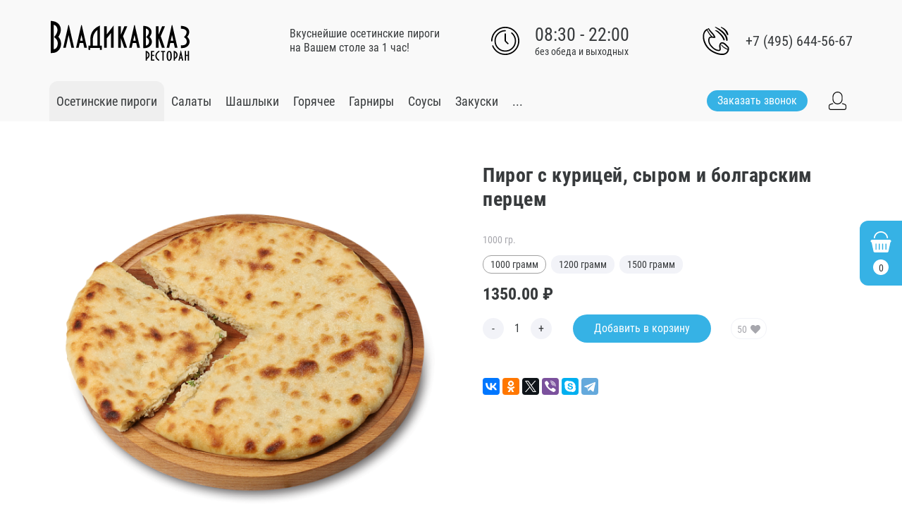

--- FILE ---
content_type: text/html; charset=UTF-8
request_url: https://tripiroga.ru/catalog/osetinskie-pirogi/s-kuritsey/pirog-s-kuritsey-syrom-i-bolgarskim-pertsem-1000/
body_size: 7350
content:

<!DOCTYPE html>
<html lang="ru">
<head>
<meta name="viewport" content="width=device-width, initial-scale=1">
	<meta property="og:image" content="https://tripiroga.ru/logo1.png">


<meta http-equiv="Content-Type" content="text/html; charset=UTF-8" />
<meta name="robots" content="index, follow" />
<meta name="keywords" content="осетинские пироги" />
<meta name="description" content="Самые вкусные осетинские пироги в Москве! Свои пироги мы привозим горячими, прямо из печи к вам на стол. Более 40 начинок на выбор и подарок к каждому заказу!" />
<link href="/bitrix/cache/css/s1/nikolaus_pizza/template_93db6a80cb78119131068f9b51bf7eb7/template_93db6a80cb78119131068f9b51bf7eb7_v1.css?1711026292266310" type="text/css"  data-template-style="true" rel="stylesheet" />
<link href="/bitrix/panel/main/popup.min.css?171102622621121" type="text/css"  data-template-style="true"  rel="stylesheet" />
<script type="text/javascript">if(!window.BX)window.BX={};if(!window.BX.message)window.BX.message=function(mess){if(typeof mess==='object'){for(let i in mess) {BX.message[i]=mess[i];} return true;}};</script>
<script type="text/javascript">(window.BX||top.BX).message({'JS_CORE_LOADING':'Загрузка...','JS_CORE_NO_DATA':'- Нет данных -','JS_CORE_WINDOW_CLOSE':'Закрыть','JS_CORE_WINDOW_EXPAND':'Развернуть','JS_CORE_WINDOW_NARROW':'Свернуть в окно','JS_CORE_WINDOW_SAVE':'Сохранить','JS_CORE_WINDOW_CANCEL':'Отменить','JS_CORE_WINDOW_CONTINUE':'Продолжить','JS_CORE_H':'ч','JS_CORE_M':'м','JS_CORE_S':'с','JSADM_AI_HIDE_EXTRA':'Скрыть лишние','JSADM_AI_ALL_NOTIF':'Показать все','JSADM_AUTH_REQ':'Требуется авторизация!','JS_CORE_WINDOW_AUTH':'Войти','JS_CORE_IMAGE_FULL':'Полный размер'});</script>

<script type="text/javascript" src="/bitrix/js/main/core/core.min.js?1711026239261011"></script>

<script>BX.setJSList(['/bitrix/js/main/core/core_ajax.js','/bitrix/js/main/core/core_promise.js','/bitrix/js/main/polyfill/promise/js/promise.js','/bitrix/js/main/loadext/loadext.js','/bitrix/js/main/loadext/extension.js','/bitrix/js/main/polyfill/promise/js/promise.js','/bitrix/js/main/polyfill/find/js/find.js','/bitrix/js/main/polyfill/includes/js/includes.js','/bitrix/js/main/polyfill/matches/js/matches.js','/bitrix/js/ui/polyfill/closest/js/closest.js','/bitrix/js/main/polyfill/fill/main.polyfill.fill.js','/bitrix/js/main/polyfill/find/js/find.js','/bitrix/js/main/polyfill/matches/js/matches.js','/bitrix/js/main/polyfill/core/dist/polyfill.bundle.js','/bitrix/js/main/core/core.js','/bitrix/js/main/polyfill/intersectionobserver/js/intersectionobserver.js','/bitrix/js/main/lazyload/dist/lazyload.bundle.js','/bitrix/js/main/polyfill/core/dist/polyfill.bundle.js','/bitrix/js/main/parambag/dist/parambag.bundle.js']);
BX.setCSSList(['/bitrix/js/main/lazyload/dist/lazyload.bundle.css','/bitrix/js/main/parambag/dist/parambag.bundle.css']);</script>
<script type="text/javascript">(window.BX||top.BX).message({'JS_CORE_LOADING':'Загрузка...','JS_CORE_NO_DATA':'- Нет данных -','JS_CORE_WINDOW_CLOSE':'Закрыть','JS_CORE_WINDOW_EXPAND':'Развернуть','JS_CORE_WINDOW_NARROW':'Свернуть в окно','JS_CORE_WINDOW_SAVE':'Сохранить','JS_CORE_WINDOW_CANCEL':'Отменить','JS_CORE_WINDOW_CONTINUE':'Продолжить','JS_CORE_H':'ч','JS_CORE_M':'м','JS_CORE_S':'с','JSADM_AI_HIDE_EXTRA':'Скрыть лишние','JSADM_AI_ALL_NOTIF':'Показать все','JSADM_AUTH_REQ':'Требуется авторизация!','JS_CORE_WINDOW_AUTH':'Войти','JS_CORE_IMAGE_FULL':'Полный размер'});</script>
<script type="text/javascript">(window.BX||top.BX).message({'LANGUAGE_ID':'ru','FORMAT_DATE':'DD.MM.YYYY','FORMAT_DATETIME':'DD.MM.YYYY HH:MI:SS','COOKIE_PREFIX':'BITRIX_SM','SERVER_TZ_OFFSET':'18000','UTF_MODE':'Y','SITE_ID':'s1','SITE_DIR':'/','USER_ID':'','SERVER_TIME':'1762970968','USER_TZ_OFFSET':'-7200','USER_TZ_AUTO':'Y','bitrix_sessid':'4276a0b6edbcb712474dee7ca33993c8'});</script>


<script type="text/javascript"  src="/bitrix/cache/js/s1/nikolaus_pizza/kernel_main/kernel_main_v1.js?1725616322185951"></script>
<script type="text/javascript">BX.setJSList(['/bitrix/js/main/pageobject/pageobject.js','/bitrix/js/main/core/core_window.js','/bitrix/js/main/session.js','/bitrix/js/main/core/core_uf.js','/bitrix/js/main/date/main.date.js','/bitrix/js/main/core/core_date.js','/bitrix/js/main/utils.js','/bitrix/templates/nikolaus_pizza/js/bx_show_white.js','/bitrix/templates/nikolaus_pizza/plugins/fontawesome/all.min.js','/bitrix/templates/nikolaus_pizza/plugins/jquery-3.2.1.min.js','/bitrix/templates/nikolaus_pizza/plugins/jquery.maskedinput.min.js','/bitrix/templates/nikolaus_pizza/plugins/jquery.ikSelect.min.js','/bitrix/templates/nikolaus_pizza/plugins/owl.carousel.min.js','/bitrix/templates/nikolaus_pizza/plugins/nikolaus_mobile_menu/nikolaus_mobile_menu.min.js','/bitrix/templates/nikolaus_pizza/js/fixed_menu.js','/bitrix/templates/nikolaus_pizza/js/scripts.js','/bitrix/components/nikolaus/city.selection/templates/.default/script.js','/bitrix/components/bitrix/search.title/script.js']);</script>
<script type="text/javascript">BX.setCSSList(['/bitrix/templates/nikolaus_pizza/plugins/bootstrap/bootstrap.min.css','/bitrix/templates/nikolaus_pizza/plugins/owl.carousel.min.css','/bitrix/templates/nikolaus_pizza/plugins/bootstrap/bootstrap-4-grid.min.css','/bitrix/templates/nikolaus_pizza/color_css/36b2e5.css','/bitrix/templates/nikolaus_pizza/plugins/nikolaus_mobile_menu/nikolaus_mobile_menu.min.css','/bitrix/components/nikolaus/city.selection/templates/.default/style.css','/bitrix/templates/nikolaus_pizza/components/bitrix/search.title/.default/style.css','/bitrix/templates/nikolaus_pizza/template_styles.css']);</script>
<link href="/bitrix/templates/nikolaus_pizza/custom/custom_styles.css" type="text/css" rel="stylesheet">



<script type="text/javascript"  src="/bitrix/cache/js/s1/nikolaus_pizza/template_801ec39162fc9c92612ecba36dd225e3/template_801ec39162fc9c92612ecba36dd225e3_v1.js?17110262921300400"></script>
<script type="text/javascript">var _ba = _ba || []; _ba.push(["aid", "21a86c9103d2c15657667fee1be03d5a"]); _ba.push(["host", "tripiroga.ru"]); (function() {var ba = document.createElement("script"); ba.type = "text/javascript"; ba.async = true;ba.src = (document.location.protocol == "https:" ? "https://" : "http://") + "bitrix.info/ba.js";var s = document.getElementsByTagName("script")[0];s.parentNode.insertBefore(ba, s);})();</script>


<title>Пирог с курицей, сыром и болгарским перцем 1000</title>
<link rel="shortcut icon" type="image/x-icon" href="/favicon.ico"/>

<!-- Yandex.Metrika counter -->
<script type="text/javascript" >
   (function(m,e,t,r,i,k,a){m[i]=m[i]||function(){(m[i].a=m[i].a||[]).push(arguments)};
   m[i].l=1*new Date();k=e.createElement(t),a=e.getElementsByTagName(t)[0],k.async=1,k.src=r,a.parentNode.insertBefore(k,a)})
   (window, document, "script", "https://mc.yandex.ru/metrika/tag.js", "ym");

   ym(67718569, "init", {
        clickmap:true,
        trackLinks:true,
        accurateTrackBounce:true,
        webvisor:true
   });
</script>
<noscript><div><img src="https://mc.yandex.ru/watch/67718569" style="position:absolute; left:-9999px;" alt="" /></div></noscript>
<!-- /Yandex.Metrika counter -->
</head>
<body>

<script type="text/javascript">
	var site_dir = "/";
</script>


<!-- Если просто сайт-->

<!--'start_frame_cache_nXMzvn'-->
<div class="mini_basket">
			<div class="mini_basket_list">
			<a href="/checkout/" class="basket_link show_basket" data-animation="mini_basket_list">
				<span class="all_count">0</span>
			</a>
			<div class="mb_main_name">
				<div class="mbmm">Корзина</div>
				В вашей корзине <span></span>
				<a class="close_mb"><img width="24px" src="/bitrix/templates/nikolaus_pizza/images/close_black.svg" alt=""></a>
			</div>
			<div class="basket_tab_content"></div>
			<div class="basket_tab_bottom">
				<div class="total_amount">
					<div class="total_amount_title">Итого:</div>
					<div class="total_amount_summ"><span>0</span> ₽</div>
				</div>
				<a href="/checkout/" class="checkout">
										<span class="price_toolbar price_toolbar_text">
						Не достигнута минимальная сумма заказа: 3500 ₽					</span>
					
					<span class="price_toolbar price_toolbar_back">
						<span class="price_toolbar price_toolbar_progress" style="width:100%"></span>
					</span>
					Перейти к оформлению				</a>
			</div>
		</div>
	</div>

<!--'end_frame_cache_nXMzvn'-->


<header class="header">
	

	<div class="container">
		<div class="row">
			<div class="col-md-10 col-lg-7 hidden_sm_all">
				<div class="logotype">
											<a href="/" aria-label="Go to main"><img class="img-responsive" src="/logo1.png" alt=""></a>
									</div>
			</div>
			<div class="col-lg-6 hidden_md_all">
				<div class="slogan">
					Вкуснейшие осетинские пироги<br>
на Вашем столе за 1 час!				</div>
			</div>
			<div class="col-md-6 col-lg-5 sm-padding-no hidden_sm_all">
				<div class="schedule">
											<div class="time_work_clock"></div>
						<div class="time_work">08:30 - 22:00															<div class="days_off">без обеда и выходных</div>
													</div>
									</div>
			</div>
			<div class="col-md-8 col-lg-6 hidden_sm_all">
				<div class="contact_phones">
					<div class="contact_phones_image"></div>
					<div class="contact_phones_content">
						
			<div>
			<a href="tel:+74956445667">+7 (495) 644-56-67</a>
		</div>
							</div>
				</div>
			</div>
		</div>
	</div>
	<div class="menu_container loading">
		<div class="container">
			<div class="row">
				<div class="col-xs-10 col-sm-12 col-md-16 col-lg-17 xs-padding-right-no nav_container">
					<div class="mobile_menu"><span></span></div>
											<a href="/" class="mobile_logo"><img class="img-responsive" src="/logo_mobile.png" alt=""></a>
										<div class="main_menu_container hidden-xs hidden-sm">
						

<ul class="main_menu">

	
	
					<li class="item-selected"><a href="/catalog/osetinskie-pirogi/" class="root-item-selected"><span>Осетинские пироги</span></a>
				<ul>
		
	
	

	
	
		
							<li><a href="/catalog/osetinskie-pirogi/postnye-pirogi/"><span>Постные</span></a></li>
			
		
	
	

	
	
		
							<li><a href="/catalog/osetinskie-pirogi/traditsionnye/"><span>Традиционные</span></a></li>
			
		
	
	

	
	
		
							<li><a href="/catalog/osetinskie-pirogi/myasnye/"><span>Мясные</span></a></li>
			
		
	
	

	
	
		
							<li class="item-selected"><a href="/catalog/osetinskie-pirogi/s-kuritsey/"><span>С курицей</span></a></li>
			
		
	
	

	
	
		
							<li><a href="/catalog/osetinskie-pirogi/syrnye/"><span>Сырные</span></a></li>
			
		
	
	

	
	
		
							<li><a href="/catalog/osetinskie-pirogi/ovoshchnye/"><span>Овощные</span></a></li>
			
		
	
	

	
	
		
							<li><a href="/catalog/osetinskie-pirogi/rybnye/"><span>Рыбные</span></a></li>
			
		
	
	

	
	
		
							<li><a href="/catalog/osetinskie-pirogi/sladkie-pirogi-/"><span>Сладкие</span></a></li>
			
		
	
	

			</ul></li>	
	
		
							<li><a href="/catalog/salaty/" class="root-item"><span>Салаты</span></a></li>
			
		
	
	

	
	
		
							<li><a href="/catalog/shashlyki/" class="root-item"><span>Шашлыки</span></a></li>
			
		
	
	

	
	
		
							<li><a href="/catalog/goryachie-blyuda-iz-ryby-myasa-i-ptitsy/" class="root-item"><span>Горячее</span></a></li>
			
		
	
	

	
	
		
							<li><a href="/catalog/garniry/" class="root-item"><span>Гарниры</span></a></li>
			
		
	
	

	
	
		
							<li><a href="/catalog/sousy/" class="root-item"><span>Соусы</span></a></li>
			
		
	
	

	
	
					<li><a href="/catalog/kholodnye-zakuski/" class="root-item"><span>Закуски</span></a>
				<ul>
		
	
	

	
	
		
							<li><a href="/catalog/kholodnye-zakuski/goryachie/"><span>Горячие</span></a></li>
			
		
	
	

	
	
		
							<li><a href="/catalog/kholodnye-zakuski/kholodnye/"><span>Холодные</span></a></li>
			
		
	
	

			</ul></li>	
	
		
							<li><a href="/catalog/rybnye-delikatesy/" class="root-item"><span>Рыбные деликатесы</span></a></li>
			
		
	
	

	
	
		
							<li><a href="/catalog/myasnye-delikatesy/" class="root-item"><span>Мясные деликатесы</span></a></li>
			
		
	
	

	
	
					<li><a href="/catalog/kholodnye-napitki/" class="root-item"><span>Напитки</span></a>
				<ul>
		
	
	

	
	
		
							<li><a href="/catalog/kholodnye-napitki/gazirovannye-napitki/"><span>Газированные напитки</span></a></li>
			
		
	
	

	
	
		
							<li><a href="/catalog/kholodnye-napitki/mineralnaya-voda/"><span>Минеральная вода</span></a></li>
			
		
	
	

	
	
		
							<li><a href="/catalog/kholodnye-napitki/soki/"><span>Соки</span></a></li>
			
		
	
	

			</ul></li>	
	
		
							<li><a href="/catalog/konditerskie-izdeliya/" class="root-item"><span>Кондитерские изделия</span></a></li>
			
		
	
	


</ul>
					</div>
				</div>
				<div class="col-xs-14 col-sm-12 col-md-8 col-lg-7 xs-padding-left-no">
					<div class="login_block">
						<!--noindex-->
						<a href="" rel="nofollow" class="order_call">Заказать звонок</a>
													<span class="search_ico go_search" title="Поиск по сайту"></span>
																			<a href="/login/" class="login" rel="nofollow" title="Войти"></a>
												<!--/noindex-->
					</div>
				</div>
			</div>
		</div>
	</div>
</header>
	<div class="content">
		<div class="container">
							
			

<!-- Конец проверки на CRM -->


<div class="detail_product product_id_239">
	<div class="row">
		<div class="col-sm-10 col-md-12">
			<div class="detail_picture owl-carousel">
															<div>
							<img src="/upload/resize_cache/iblock/42b/600_600_1/42b6183f2ae4bfc462cd8eee16a3aee0.png">
						</div>
											<div>
							<img src="/upload/resize_cache/iblock/c43/600_600_1/c43418c6f0ea541cc8c7956859777e46.png">
						</div>
												</div>
		</div>
		<div class="col-sm-14 col-md-12">
			<div class="detail_product_info">
				<div class="buy_block" data-id="239">
	
					<div class="label_list">
																			<span class="product_label sale_label" style="display: none;">Скидка -<span></span></span>
											</div>

					<h1 class="section_title detail_name">
						Пирог с курицей, сыром и болгарским перцем					</h1>
	
											<div class="product_mass detail_mass">
							1000 гр.						</div>
						
											<div class="product_variations">
																																<a href="#"
																			   data-id="239"
									   data-old-price=""
									   data-new-price="1350.00"
									   data-mass="1000 гр."
									   									   class="active_vts"
									   									>1000 грамм</a>
																										<a href="#"
																			   data-id="237"
									   data-old-price=""
									   data-new-price="1600.00"
									   data-mass="1200 гр."
									   									>1200 грамм</a>
																										<a href="#"
																			   data-id="238"
									   data-old-price=""
									   data-new-price="1900.00"
									   data-mass="1500 гр."
									   									>1500 грамм</a>
																														</div>
						
					<div class="product_price">
						<div class="price"><span>1350.00</span> ₽</div>
													<div class="old_price" style="display: none;">
								<span></span> ₽							</div>
											</div>

					<div class="product_to_basket">
						<div class="buy_block_count">
							<input type="button" value="-" onclick="CountProductCart(this, 0)" step="1">
							<input type="text" readonly="true" value="1" discount-price="1350.00" price="" class="order_count" aria-label="Edit count">
							<input type="button" value="+" onclick="CountProductCart(this, 1)" step="1">
						</div>
						<a class="add_to_basket" product-id="239">
							<span></span>Добавить в корзину						</a>
	
													<div class="product_likes_container">
								<!--'start_frame_cache_IjWcdm'-->								<a href="" title="Мне нравится" class="product_like" data-product-id="239">
											<span>
										50									</span>
									<i class="fas fa-heart"></i>
								</a>
								<!--'end_frame_cache_IjWcdm'-->							</div>
											</div>
				</div>

				
				
				<div class="detail_product_social">
					<script src="//yastatic.net/es5-shims/0.0.2/es5-shims.min.js"></script>
<script src="//yastatic.net/share2/share.js"></script>
<div class="ya-share2" data-services="vkontakte,facebook,odnoklassniki,twitter,viber,skype,telegram"></div>				</div>

			</div>
		</div>
	</div>
</div>



<div class="bottom_line detail">
	<h2>Похожие товары</h2>
</div>



	<div class="nikolaus_pizza_list owl-carousel" id="npl_7DqYyc">
									
									<div class="nikolaus_pizza_product product_id_233 set_mh" id="bx_3218110189_233" data-id="233" index-num="0">
													<div class="product_likes_container">
								<!--'start_frame_cache_KlRukS'-->								<a href="" title="Мне нравится" class="product_like" data-product-id="233">
									<span>
										13									</span>
									<i class="fas fa-heart"></i>
								</a>
								<!--'end_frame_cache_KlRukS'-->							</div>
												
						<div class="label_list">
																						<span class="product_label sale_label" style="display: none;">Скидка -<span></span></span>
													</div>

													<a href="/catalog/osetinskie-pirogi/s-kuritsey/pirog-s-kuritsey-syrom-i-gribami-1000/" class="product_image" style="min-height: 278px;">
						
																						<img
									class="img-responsive"
									border="0"
									src="/upload/resize_cache/iblock/4f9/278_278_1/4f94f95e8652ecf951ac6cffe89315ad.png"
									width="278"
									height="278"
									alt="Пирог с курицей, сыром и грибами 1000"
									title="Пирог с курицей, сыром и грибами 1000"
								/>
							
													</a>
												
																					<a href="/catalog/osetinskie-pirogi/s-kuritsey/pirog-s-kuritsey-syrom-i-gribami-1000/" class="product_name">Пирог с курицей, сыром и грибами</a>
													
						
													<div class="product_mass">
								1000 гр.							</div>
																			<div class="product_variations">
																																				<a href="#"
																					   data-id="233"
										   data-old-price=""
										   data-new-price="1350.00"
										   data-mass="1000 гр."
										   										   class="active_vts"
										   										>1000 грамм</a>
																													<a href="#"
																					   data-id="231"
										   data-old-price=""
										   data-new-price="1600.00"
										   data-mass="1200 гр."
										   										>1200 грамм</a>
																													<a href="#"
																					   data-id="232"
										   data-old-price=""
										   data-new-price="1900.00"
										   data-mass="1500 гр."
										   										>1500 грамм</a>
																																		</div>
												<div class="product_price">
							<div class="price"><span>1350.00</span> ₽</div>
															<div class="old_price" style="display: none;">
									<span></span> ₽								</div>
													</div>
						<div class="product_to_basket">
							<div class="buy_block_count">
								<input type="button" value="-" onclick="CountProductCart(this, 0)" step="1">
								<input type="text" readonly="true" value="1" discount-price="1350.00" price="" class="order_count" aria-label="Edit count">
								<input type="button" value="+" onclick="CountProductCart(this, 1)" step="1">
							</div>
							<a class="add_to_basket" product-id="233">
								<span></span>В корзину							</a>
						</div>
					</div>
															
									<div class="nikolaus_pizza_product product_id_236 set_mh" id="bx_3218110189_236" data-id="236" index-num="1">
													<div class="product_likes_container">
								<!--'start_frame_cache_hIOvfF'-->								<a href="" title="Мне нравится" class="product_like" data-product-id="236">
									<span>
										7									</span>
									<i class="fas fa-heart"></i>
								</a>
								<!--'end_frame_cache_hIOvfF'-->							</div>
												
						<div class="label_list">
																						<span class="product_label sale_label" style="display: none;">Скидка -<span></span></span>
													</div>

													<a href="/catalog/osetinskie-pirogi/s-kuritsey/pirog-s-kuritsey-i-zelenym-lukom-1000/" class="product_image" style="min-height: 278px;">
						
																						<img
									class="img-responsive"
									border="0"
									src="/upload/resize_cache/iblock/2be/278_278_1/2be1deba6525b5fb9651830f640d595d.png"
									width="278"
									height="278"
									alt="Пирог с курицей и зеленым луком 1000"
									title="Пирог с курицей и зеленым луком 1000"
								/>
							
													</a>
												
																					<a href="/catalog/osetinskie-pirogi/s-kuritsey/pirog-s-kuritsey-i-zelenym-lukom-1000/" class="product_name">Пирог с курицей и зеленым луком</a>
													
						
													<div class="product_mass">
								1000 гр.							</div>
																			<div class="product_variations">
																																				<a href="#"
																					   data-id="236"
										   data-old-price=""
										   data-new-price="1350.00"
										   data-mass="1000 гр."
										   										   class="active_vts"
										   										>1000 грамм</a>
																													<a href="#"
																					   data-id="234"
										   data-old-price=""
										   data-new-price="1600.00"
										   data-mass="1200 гр."
										   										>1200 грамм</a>
																													<a href="#"
																					   data-id="235"
										   data-old-price=""
										   data-new-price="1900.00"
										   data-mass="1500 гр."
										   										>1500 грамм</a>
																																		</div>
												<div class="product_price">
							<div class="price"><span>1350.00</span> ₽</div>
															<div class="old_price" style="display: none;">
									<span></span> ₽								</div>
													</div>
						<div class="product_to_basket">
							<div class="buy_block_count">
								<input type="button" value="-" onclick="CountProductCart(this, 0)" step="1">
								<input type="text" readonly="true" value="1" discount-price="1350.00" price="" class="order_count" aria-label="Edit count">
								<input type="button" value="+" onclick="CountProductCart(this, 1)" step="1">
							</div>
							<a class="add_to_basket" product-id="236">
								<span></span>В корзину							</a>
						</div>
					</div>
															
									<div class="nikolaus_pizza_product product_id_171 set_mh" id="bx_3218110189_171" data-id="171" index-num="2">
													<div class="product_likes_container">
								<!--'start_frame_cache_pDZ6b0'-->								<a href="" title="Мне нравится" class="product_like" data-product-id="171">
									<span>
										4									</span>
									<i class="fas fa-heart"></i>
								</a>
								<!--'end_frame_cache_pDZ6b0'-->							</div>
												
						<div class="label_list">
																						<span class="product_label sale_label" style="display: none;">Скидка -<span></span></span>
													</div>

													<a href="/catalog/osetinskie-pirogi/s-kuritsey/pirog-s-kuritsey-1000/" class="product_image" style="min-height: 278px;">
						
																						<img
									class="img-responsive"
									border="0"
									src="/upload/resize_cache/iblock/052/278_278_1/052ad5078c28edf0d35615f698dc98b4.png"
									width="278"
									height="278"
									alt="Пирог с курицей 1000"
									title="Пирог с курицей 1000"
								/>
							
													</a>
												
																					<a href="/catalog/osetinskie-pirogi/s-kuritsey/pirog-s-kuritsey-1000/" class="product_name">Пирог с курицей</a>
													
						
													<div class="product_mass">
								1000 гр.							</div>
																			<div class="product_variations">
																																				<a href="#"
																					   data-id="171"
										   data-old-price=""
										   data-new-price="1350.00"
										   data-mass="1000 гр."
										   										   class="active_vts"
										   										>1000 грамм</a>
																													<a href="#"
																					   data-id="172"
										   data-old-price=""
										   data-new-price="1600.00"
										   data-mass="1200 гр."
										   										>1200 грамм</a>
																													<a href="#"
																					   data-id="173"
										   data-old-price=""
										   data-new-price="1900.00"
										   data-mass="1500 гр."
										   										>1500 грамм</a>
																																		</div>
												<div class="product_price">
							<div class="price"><span>1350.00</span> ₽</div>
															<div class="old_price" style="display: none;">
									<span></span> ₽								</div>
													</div>
						<div class="product_to_basket">
							<div class="buy_block_count">
								<input type="button" value="-" onclick="CountProductCart(this, 0)" step="1">
								<input type="text" readonly="true" value="1" discount-price="1350.00" price="" class="order_count" aria-label="Edit count">
								<input type="button" value="+" onclick="CountProductCart(this, 1)" step="1">
							</div>
							<a class="add_to_basket" product-id="171">
								<span></span>В корзину							</a>
						</div>
					</div>
															
									<div class="nikolaus_pizza_product product_id_174 set_mh" id="bx_3218110189_174" data-id="174" index-num="3">
													<div class="product_likes_container">
								<!--'start_frame_cache_BblneX'-->								<a href="" title="Мне нравится" class="product_like" data-product-id="174">
									<span>
										2									</span>
									<i class="fas fa-heart"></i>
								</a>
								<!--'end_frame_cache_BblneX'-->							</div>
												
						<div class="label_list">
																						<span class="product_label sale_label" style="display: none;">Скидка -<span></span></span>
													</div>

													<a href="/catalog/osetinskie-pirogi/s-kuritsey/pirog-s-kuritsey-i-syrom-1000/" class="product_image" style="min-height: 278px;">
						
																						<img
									class="img-responsive"
									border="0"
									src="/upload/resize_cache/iblock/54f/278_278_1/54f6087a040fd1577981ecee6375f678.png"
									width="278"
									height="278"
									alt="Пирог с курицей и сыром 1000"
									title="Пирог с курицей и сыром 1000"
								/>
							
													</a>
												
																					<a href="/catalog/osetinskie-pirogi/s-kuritsey/pirog-s-kuritsey-i-syrom-1000/" class="product_name">Пирог с курицей и сыром</a>
													
						
													<div class="product_mass">
								1000 гр.							</div>
																			<div class="product_variations">
																																				<a href="#"
																					   data-id="174"
										   data-old-price=""
										   data-new-price="1350.00"
										   data-mass="1000 гр."
										   										   class="active_vts"
										   										>1000 грамм</a>
																													<a href="#"
																					   data-id="175"
										   data-old-price=""
										   data-new-price="1600.00"
										   data-mass="1200 гр."
										   										>1200 грамм</a>
																													<a href="#"
																					   data-id="176"
										   data-old-price=""
										   data-new-price="1900.00"
										   data-mass="1500 гр."
										   										>1500 грамм</a>
																																		</div>
												<div class="product_price">
							<div class="price"><span>1350.00</span> ₽</div>
															<div class="old_price" style="display: none;">
									<span></span> ₽								</div>
													</div>
						<div class="product_to_basket">
							<div class="buy_block_count">
								<input type="button" value="-" onclick="CountProductCart(this, 0)" step="1">
								<input type="text" readonly="true" value="1" discount-price="1350.00" price="" class="order_count" aria-label="Edit count">
								<input type="button" value="+" onclick="CountProductCart(this, 1)" step="1">
							</div>
							<a class="add_to_basket" product-id="174">
								<span></span>В корзину							</a>
						</div>
					</div>
															
									<div class="nikolaus_pizza_product product_id_3701 set_mh" id="bx_3218110189_3701" data-id="3701" index-num="4">
													<div class="product_likes_container">
								<!--'start_frame_cache_KAdsBz'-->								<a href="" title="Мне нравится" class="product_like" data-product-id="3701">
									<span>
										1									</span>
									<i class="fas fa-heart"></i>
								</a>
								<!--'end_frame_cache_KAdsBz'-->							</div>
												
						<div class="label_list">
																						<span class="product_label sale_label" style="display: none;">Скидка -<span></span></span>
													</div>

													<a href="/catalog/osetinskie-pirogi/s-kuritsey/pirog-s-kuritsey-i-kapustoy-1000/" class="product_image" style="min-height: 278px;">
						
																						<img
									class="img-responsive"
									border="0"
									src="/upload/resize_cache/iblock/e00/278_278_1/04gjdyhbw4baufynozuxzl555c0owmoi.jpg"
									width="278"
									height="178"
									alt="Пирог с курицей и капустой 1000"
									title="Пирог с курицей и капустой 1000"
								/>
							
													</a>
												
																					<a href="/catalog/osetinskie-pirogi/s-kuritsey/pirog-s-kuritsey-i-kapustoy-1000/" class="product_name">Пирог с курицей и капустой</a>
													
						
													<div class="product_mass">
								1000 гр.							</div>
																			<div class="product_variations">
																																				<a href="#"
																					   data-id="3701"
										   data-old-price=""
										   data-new-price="1350.00"
										   data-mass="1000 гр."
										   										   class="active_vts"
										   										>1000 грамм</a>
																													<a href="#"
																					   data-id="3699"
										   data-old-price=""
										   data-new-price="1600.00"
										   data-mass="1200 гр."
										   										>1200 грамм</a>
																													<a href="#"
																					   data-id="3700"
										   data-old-price=""
										   data-new-price="1900.00"
										   data-mass="1500 гр."
										   										>1500 грамм</a>
																																		</div>
												<div class="product_price">
							<div class="price"><span>1350.00</span> ₽</div>
															<div class="old_price" style="display: none;">
									<span></span> ₽								</div>
													</div>
						<div class="product_to_basket">
							<div class="buy_block_count">
								<input type="button" value="-" onclick="CountProductCart(this, 0)" step="1">
								<input type="text" readonly="true" value="1" discount-price="1350.00" price="" class="order_count" aria-label="Edit count">
								<input type="button" value="+" onclick="CountProductCart(this, 1)" step="1">
							</div>
							<a class="add_to_basket" product-id="3701">
								<span></span>В корзину							</a>
						</div>
					</div>
														</div>





<!-- Если просто сайт-->
			
				
		</div>
	
	

	<div class="mobile_menu_container">
		<div class="mobile_menu_content">
			<ul>
																				<li>
							<a href="/catalog/osetinskie-pirogi/" class="parent">Осетинские пироги</a>
							<ul>
							<li><a href="#" class="back"></a></li>	
							<li><a href="/catalog/osetinskie-pirogi/">Осетинские пироги</a></li>
																														<li><a href="/catalog/osetinskie-pirogi/postnye-pirogi/">Постные</a></li>
																														<li><a href="/catalog/osetinskie-pirogi/traditsionnye/">Традиционные</a></li>
																														<li><a href="/catalog/osetinskie-pirogi/myasnye/">Мясные</a></li>
																														<li><a href="/catalog/osetinskie-pirogi/s-kuritsey/">С курицей</a></li>
																														<li><a href="/catalog/osetinskie-pirogi/syrnye/">Сырные</a></li>
																														<li><a href="/catalog/osetinskie-pirogi/ovoshchnye/">Овощные</a></li>
																														<li><a href="/catalog/osetinskie-pirogi/rybnye/">Рыбные</a></li>
																														<li><a href="/catalog/osetinskie-pirogi/sladkie-pirogi-/">Сладкие</a></li>
																									</ul></li>																<li><a href="/catalog/salaty/">Салаты</a></li>
																														<li><a href="/catalog/shashlyki/">Шашлыки</a></li>
																														<li><a href="/catalog/goryachie-blyuda-iz-ryby-myasa-i-ptitsy/">Горячее</a></li>
																														<li><a href="/catalog/garniry/">Гарниры</a></li>
																														<li><a href="/catalog/sousy/">Соусы</a></li>
																														<li>
							<a href="/catalog/kholodnye-zakuski/" class="parent">Закуски</a>
							<ul>
							<li><a href="#" class="back"></a></li>	
							<li><a href="/catalog/kholodnye-zakuski/">Закуски</a></li>
																														<li><a href="/catalog/kholodnye-zakuski/goryachie/">Горячие</a></li>
																														<li><a href="/catalog/kholodnye-zakuski/kholodnye/">Холодные</a></li>
																									</ul></li>																<li><a href="/catalog/rybnye-delikatesy/">Рыбные деликатесы</a></li>
																														<li><a href="/catalog/myasnye-delikatesy/">Мясные деликатесы</a></li>
																														<li>
							<a href="/catalog/kholodnye-napitki/" class="parent">Напитки</a>
							<ul>
							<li><a href="#" class="back"></a></li>	
							<li><a href="/catalog/kholodnye-napitki/">Напитки</a></li>
																														<li><a href="/catalog/kholodnye-napitki/gazirovannye-napitki/">Газированные напитки</a></li>
																														<li><a href="/catalog/kholodnye-napitki/mineralnaya-voda/">Минеральная вода</a></li>
																														<li><a href="/catalog/kholodnye-napitki/soki/">Соки</a></li>
																									</ul></li>																<li><a href="/catalog/konditerskie-izdeliya/">Кондитерские изделия</a></li>
																														<li><a href="/about/">О нас</a></li>
																														<li><a href="/about/delivery/">Доставка</a></li>
																														<li><a href="/about/zones/">Зоны доставки</a></li>
																														<li><a href="/about/payment/">Оплата</a></li>
																														<li><a href="/about/news/">Новости и акции</a></li>
																														<li><a href="/about/reviews/">Отзывы</a></li>
																														<li><a href="/about/discount/">Дисконтная программа</a></li>
																					</ul>

			<div class="mobile_menu_other">
				<a href="" rel="nofollow" class="order_call">Заказать звонок</a>

				
			<div>
			<a href="tel:+74956445667">+7 (495) 644-56-67</a>
		</div>
		
		        					<div class="mobile_time_work">
						<div class="time_work">08:30 - 22:00															<div class="days_off">без обеда и выходных</div>
													</div>
					</div>
				
		        					<div class="af_contact_email">
						<!--noindex--><a href="mailto:info@tripiroga.ru" rel="nofollow">info@tripiroga.ru</a><!--/noindex-->
					</div>
							</div>
		</div>
	</div>
	<div class="mobile_menu_overlay"></div>
</div>

	
	
<div class="modal_search">
	<div class="modal_search_main">
		<div class="container">
			<div class="n-row justify-content-center">
				<div class="n-col-sm-9 n-col-md-8 n-col-lg-6">
						<div id="title-search" class="search_cont">
		<form action="" class="search_form">
			<input id="title-search-input" type="text" name="q" value="" size="40" maxlength="50" autocomplete="off" placeholder="Что будем искать?"/>
		</form>
		<a href="#" class="close_search" rel="nofollow"></a>
	</div>
<script>
	BX.ready(function(){
		new JCTitleSearch({
			'AJAX_PAGE' : '/bitrix/urlrewrite.php?SEF_APPLICATION_CUR_PAGE_URL=%2Fcatalog%2Fosetinskie-pirogi%2Fs-kuritsey%2Fpirog-s-kuritsey-syrom-i-bolgarskim-pertsem-1000%2F',
			'CONTAINER_ID': 'title-search',
			'INPUT_ID': 'title-search-input',
			'MIN_QUERY_LEN': 2
		});
	});
</script>
				</div>
			</div>
		</div>
	</div>
</div>

<footer class="footer">
	<div class="alternative_footer">
		<div class="container">
			<div class="af_social">
				
			</div>
			<div class="row">
				<div class="col-md-20 col-md-offset-2 col-lg-offset-0 col-lg-24">
					<div class="af_menu">
						
<ul class="nav_mega_top_right">
			<li><a href="/about/"><span>О нас</span></a></li>
		
			<li><a href="/about/delivery/"><span>Доставка</span></a></li>
		
			<li><a href="/about/payment/"><span>Оплата</span></a></li>
		
			<li><a href="/about/news/"><span>Новости и акции</span></a></li>
		
			<li><a href="/about/reviews/"><span>Отзывы</span></a></li>
		
			<li><a href="/about/discount/"><span>Дисконтная программа</span></a></li>
		

</ul>
					</div>
				</div>
			</div>

			<div class="af_contacts">
				
			<div>
			<a href="tel:+74956445667">+7 (495) 644-56-67</a>
		</div>
					</div>
							<div class="af_contact_email">
					<!--noindex--><a href="mailto:info@tripiroga.ru" rel="nofollow">info@tripiroga.ru</a><!--/noindex-->
				</div>
					</div>
	</div>
	<div class="bottom_footer center_bf">
		<div class="container">
			<div class="row">
				<div class="col-sm-10 col-md-9">
					<div class="copyright">
						© 2025 Доставка осетинских пирогов от ресторана Владикавказ					</div>
				</div>
				<div class="col-md-push-6 col-sm-14 col-md-9">
					<a href="https://web-7.ru/" class="author_link" target="_blank" rel="noreferrer noopener">Разработано в Студии 7</a>
					<div id="bx-composite-banner"></div>
				</div>
				<div class="col-sm-24 col-md-pull-9 col-md-6">
					<div class="payment_systems">
						<span><img src="/upload/nikolaus_pizza_default/mastercard.svg" title="Mastercard"></span>
<span><img src="/upload/nikolaus_pizza_default/maestro.svg" title="Maestro"></span>
<span><img src="/upload/nikolaus_pizza_default/visa.svg" title="Visa"></span>					</div>
				</div>
			</div>
		</div>
	</div>
</footer>
<!-- Конец проверки на CRM -->

</body>
</html>

--- FILE ---
content_type: text/css
request_url: https://tripiroga.ru/bitrix/cache/css/s1/nikolaus_pizza/template_93db6a80cb78119131068f9b51bf7eb7/template_93db6a80cb78119131068f9b51bf7eb7_v1.css?1711026292266310
body_size: 58735
content:


/* Start:/bitrix/templates/nikolaus_pizza/plugins/bootstrap/bootstrap.min.css?1711026198129735*/
/*!
 * Bootstrap v3.3.7 (http://getbootstrap.com)
 * Copyright 2011-2017 Twitter, Inc.
 * Licensed under MIT (https://github.com/twbs/bootstrap/blob/master/LICENSE)
 */

/*!
 * Generated using the Bootstrap Customizer (http://getbootstrap.com/customize/?id=2c7b13dee6659bb58f867eddb0c04384)
 * Config saved to config.json and https://gist.github.com/2c7b13dee6659bb58f867eddb0c04384
 *//*!
 * Bootstrap v3.3.7 (http://getbootstrap.com)
 * Copyright 2011-2016 Twitter, Inc.
 * Licensed under MIT (https://github.com/twbs/bootstrap/blob/master/LICENSE)
 *//*! normalize.css v3.0.3 | MIT License | github.com/necolas/normalize.css */html{font-family:sans-serif;-ms-text-size-adjust:100%;-webkit-text-size-adjust:100%}body{margin:0}article,aside,details,figcaption,figure,footer,header,hgroup,main,menu,nav,section,summary{display:block}audio,canvas,progress,video{display:inline-block;vertical-align:baseline}audio:not([controls]){display:none;height:0}[hidden],template{display:none}a{background-color:transparent}a:active,a:hover{outline:0}abbr[title]{border-bottom:1px dotted}b,strong{font-weight:bold}dfn{font-style:italic}h1{font-size:2em;margin:0.67em 0}mark{background:#ff0;color:#000}small{font-size:80%}sub,sup{font-size:75%;line-height:0;position:relative;vertical-align:baseline}sup{top:-0.5em}sub{bottom:-0.25em}img{border:0}svg:not(:root){overflow:hidden}figure{margin:1em 40px}hr{-webkit-box-sizing:content-box;-moz-box-sizing:content-box;box-sizing:content-box;height:0}pre{overflow:auto}code,kbd,pre,samp{font-family:monospace, monospace;font-size:1em}button,input,optgroup,select,textarea{color:inherit;font:inherit;margin:0}button{overflow:visible}button,select{text-transform:none}button,html input[type="button"],input[type="reset"],input[type="submit"]{-webkit-appearance:button;cursor:pointer}button[disabled],html input[disabled]{cursor:default}button::-moz-focus-inner,input::-moz-focus-inner{border:0;padding:0}input{line-height:normal}input[type="checkbox"],input[type="radio"]{-webkit-box-sizing:border-box;-moz-box-sizing:border-box;box-sizing:border-box;padding:0}input[type="number"]::-webkit-inner-spin-button,input[type="number"]::-webkit-outer-spin-button{height:auto}input[type="search"]{-webkit-appearance:textfield;-webkit-box-sizing:content-box;-moz-box-sizing:content-box;box-sizing:content-box}input[type="search"]::-webkit-search-cancel-button,input[type="search"]::-webkit-search-decoration{-webkit-appearance:none}fieldset{border:1px solid #c0c0c0;margin:0 2px;padding:0.35em 0.625em 0.75em}legend{border:0;padding:0}textarea{overflow:auto}optgroup{font-weight:bold}table{border-collapse:collapse;border-spacing:0}td,th{padding:0}/*! Source: https://github.com/h5bp/html5-boilerplate/blob/master/src/css/main.css */@media print{*,*:before,*:after{background:transparent !important;color:#000 !important;-webkit-box-shadow:none !important;box-shadow:none !important;text-shadow:none !important}a,a:visited{text-decoration:underline}a[href]:after{content:" (" attr(href) ")"}abbr[title]:after{content:" (" attr(title) ")"}a[href^="#"]:after,a[href^="javascript:"]:after{content:""}pre,blockquote{border:1px solid #999;page-break-inside:avoid}thead{display:table-header-group}tr,img{page-break-inside:avoid}img{max-width:100% !important}p,h2,h3{orphans:3;widows:3}h2,h3{page-break-after:avoid}.navbar{display:none}.btn>.caret,.dropup>.btn>.caret{border-top-color:#000 !important}.label{border:1px solid #000}.table{border-collapse:collapse !important}.table td,.table th{background-color:#fff !important}.table-bordered th,.table-bordered td{border:1px solid #ddd !important}}@font-face{font-family:'Glyphicons Halflings';src:url('/bitrix/templates/nikolaus_pizza/plugins/bootstrap/../fonts/glyphicons-halflings-regular.eot');src:url('/bitrix/templates/nikolaus_pizza/plugins/bootstrap/../fonts/glyphicons-halflings-regular.eot?#iefix') format('embedded-opentype'),url('/bitrix/templates/nikolaus_pizza/plugins/bootstrap/../fonts/glyphicons-halflings-regular.woff2') format('woff2'),url('/bitrix/templates/nikolaus_pizza/plugins/bootstrap/../fonts/glyphicons-halflings-regular.woff') format('woff'),url('/bitrix/templates/nikolaus_pizza/plugins/bootstrap/../fonts/glyphicons-halflings-regular.ttf') format('truetype'),url('/bitrix/templates/nikolaus_pizza/plugins/bootstrap/../fonts/glyphicons-halflings-regular.svg#glyphicons_halflingsregular') format('svg')}.glyphicon{position:relative;top:1px;display:inline-block;font-family:'Glyphicons Halflings';font-style:normal;font-weight:normal;line-height:1;-webkit-font-smoothing:antialiased;-moz-osx-font-smoothing:grayscale}.glyphicon-asterisk:before{content:"\002a"}.glyphicon-plus:before{content:"\002b"}.glyphicon-euro:before,.glyphicon-eur:before{content:"\20ac"}.glyphicon-minus:before{content:"\2212"}.glyphicon-cloud:before{content:"\2601"}.glyphicon-envelope:before{content:"\2709"}.glyphicon-pencil:before{content:"\270f"}.glyphicon-glass:before{content:"\e001"}.glyphicon-music:before{content:"\e002"}.glyphicon-search:before{content:"\e003"}.glyphicon-heart:before{content:"\e005"}.glyphicon-star:before{content:"\e006"}.glyphicon-star-empty:before{content:"\e007"}.glyphicon-user:before{content:"\e008"}.glyphicon-film:before{content:"\e009"}.glyphicon-th-large:before{content:"\e010"}.glyphicon-th:before{content:"\e011"}.glyphicon-th-list:before{content:"\e012"}.glyphicon-ok:before{content:"\e013"}.glyphicon-remove:before{content:"\e014"}.glyphicon-zoom-in:before{content:"\e015"}.glyphicon-zoom-out:before{content:"\e016"}.glyphicon-off:before{content:"\e017"}.glyphicon-signal:before{content:"\e018"}.glyphicon-cog:before{content:"\e019"}.glyphicon-trash:before{content:"\e020"}.glyphicon-home:before{content:"\e021"}.glyphicon-file:before{content:"\e022"}.glyphicon-time:before{content:"\e023"}.glyphicon-road:before{content:"\e024"}.glyphicon-download-alt:before{content:"\e025"}.glyphicon-download:before{content:"\e026"}.glyphicon-upload:before{content:"\e027"}.glyphicon-inbox:before{content:"\e028"}.glyphicon-play-circle:before{content:"\e029"}.glyphicon-repeat:before{content:"\e030"}.glyphicon-refresh:before{content:"\e031"}.glyphicon-list-alt:before{content:"\e032"}.glyphicon-lock:before{content:"\e033"}.glyphicon-flag:before{content:"\e034"}.glyphicon-headphones:before{content:"\e035"}.glyphicon-volume-off:before{content:"\e036"}.glyphicon-volume-down:before{content:"\e037"}.glyphicon-volume-up:before{content:"\e038"}.glyphicon-qrcode:before{content:"\e039"}.glyphicon-barcode:before{content:"\e040"}.glyphicon-tag:before{content:"\e041"}.glyphicon-tags:before{content:"\e042"}.glyphicon-book:before{content:"\e043"}.glyphicon-bookmark:before{content:"\e044"}.glyphicon-print:before{content:"\e045"}.glyphicon-camera:before{content:"\e046"}.glyphicon-font:before{content:"\e047"}.glyphicon-bold:before{content:"\e048"}.glyphicon-italic:before{content:"\e049"}.glyphicon-text-height:before{content:"\e050"}.glyphicon-text-width:before{content:"\e051"}.glyphicon-align-left:before{content:"\e052"}.glyphicon-align-center:before{content:"\e053"}.glyphicon-align-right:before{content:"\e054"}.glyphicon-align-justify:before{content:"\e055"}.glyphicon-list:before{content:"\e056"}.glyphicon-indent-left:before{content:"\e057"}.glyphicon-indent-right:before{content:"\e058"}.glyphicon-facetime-video:before{content:"\e059"}.glyphicon-picture:before{content:"\e060"}.glyphicon-map-marker:before{content:"\e062"}.glyphicon-adjust:before{content:"\e063"}.glyphicon-tint:before{content:"\e064"}.glyphicon-edit:before{content:"\e065"}.glyphicon-share:before{content:"\e066"}.glyphicon-check:before{content:"\e067"}.glyphicon-move:before{content:"\e068"}.glyphicon-step-backward:before{content:"\e069"}.glyphicon-fast-backward:before{content:"\e070"}.glyphicon-backward:before{content:"\e071"}.glyphicon-play:before{content:"\e072"}.glyphicon-pause:before{content:"\e073"}.glyphicon-stop:before{content:"\e074"}.glyphicon-forward:before{content:"\e075"}.glyphicon-fast-forward:before{content:"\e076"}.glyphicon-step-forward:before{content:"\e077"}.glyphicon-eject:before{content:"\e078"}.glyphicon-chevron-left:before{content:"\e079"}.glyphicon-chevron-right:before{content:"\e080"}.glyphicon-plus-sign:before{content:"\e081"}.glyphicon-minus-sign:before{content:"\e082"}.glyphicon-remove-sign:before{content:"\e083"}.glyphicon-ok-sign:before{content:"\e084"}.glyphicon-question-sign:before{content:"\e085"}.glyphicon-info-sign:before{content:"\e086"}.glyphicon-screenshot:before{content:"\e087"}.glyphicon-remove-circle:before{content:"\e088"}.glyphicon-ok-circle:before{content:"\e089"}.glyphicon-ban-circle:before{content:"\e090"}.glyphicon-arrow-left:before{content:"\e091"}.glyphicon-arrow-right:before{content:"\e092"}.glyphicon-arrow-up:before{content:"\e093"}.glyphicon-arrow-down:before{content:"\e094"}.glyphicon-share-alt:before{content:"\e095"}.glyphicon-resize-full:before{content:"\e096"}.glyphicon-resize-small:before{content:"\e097"}.glyphicon-exclamation-sign:before{content:"\e101"}.glyphicon-gift:before{content:"\e102"}.glyphicon-leaf:before{content:"\e103"}.glyphicon-fire:before{content:"\e104"}.glyphicon-eye-open:before{content:"\e105"}.glyphicon-eye-close:before{content:"\e106"}.glyphicon-warning-sign:before{content:"\e107"}.glyphicon-plane:before{content:"\e108"}.glyphicon-calendar:before{content:"\e109"}.glyphicon-random:before{content:"\e110"}.glyphicon-comment:before{content:"\e111"}.glyphicon-magnet:before{content:"\e112"}.glyphicon-chevron-up:before{content:"\e113"}.glyphicon-chevron-down:before{content:"\e114"}.glyphicon-retweet:before{content:"\e115"}.glyphicon-shopping-cart:before{content:"\e116"}.glyphicon-folder-close:before{content:"\e117"}.glyphicon-folder-open:before{content:"\e118"}.glyphicon-resize-vertical:before{content:"\e119"}.glyphicon-resize-horizontal:before{content:"\e120"}.glyphicon-hdd:before{content:"\e121"}.glyphicon-bullhorn:before{content:"\e122"}.glyphicon-bell:before{content:"\e123"}.glyphicon-certificate:before{content:"\e124"}.glyphicon-thumbs-up:before{content:"\e125"}.glyphicon-thumbs-down:before{content:"\e126"}.glyphicon-hand-right:before{content:"\e127"}.glyphicon-hand-left:before{content:"\e128"}.glyphicon-hand-up:before{content:"\e129"}.glyphicon-hand-down:before{content:"\e130"}.glyphicon-circle-arrow-right:before{content:"\e131"}.glyphicon-circle-arrow-left:before{content:"\e132"}.glyphicon-circle-arrow-up:before{content:"\e133"}.glyphicon-circle-arrow-down:before{content:"\e134"}.glyphicon-globe:before{content:"\e135"}.glyphicon-wrench:before{content:"\e136"}.glyphicon-tasks:before{content:"\e137"}.glyphicon-filter:before{content:"\e138"}.glyphicon-briefcase:before{content:"\e139"}.glyphicon-fullscreen:before{content:"\e140"}.glyphicon-dashboard:before{content:"\e141"}.glyphicon-paperclip:before{content:"\e142"}.glyphicon-heart-empty:before{content:"\e143"}.glyphicon-link:before{content:"\e144"}.glyphicon-phone:before{content:"\e145"}.glyphicon-pushpin:before{content:"\e146"}.glyphicon-usd:before{content:"\e148"}.glyphicon-gbp:before{content:"\e149"}.glyphicon-sort:before{content:"\e150"}.glyphicon-sort-by-alphabet:before{content:"\e151"}.glyphicon-sort-by-alphabet-alt:before{content:"\e152"}.glyphicon-sort-by-order:before{content:"\e153"}.glyphicon-sort-by-order-alt:before{content:"\e154"}.glyphicon-sort-by-attributes:before{content:"\e155"}.glyphicon-sort-by-attributes-alt:before{content:"\e156"}.glyphicon-unchecked:before{content:"\e157"}.glyphicon-expand:before{content:"\e158"}.glyphicon-collapse-down:before{content:"\e159"}.glyphicon-collapse-up:before{content:"\e160"}.glyphicon-log-in:before{content:"\e161"}.glyphicon-flash:before{content:"\e162"}.glyphicon-log-out:before{content:"\e163"}.glyphicon-new-window:before{content:"\e164"}.glyphicon-record:before{content:"\e165"}.glyphicon-save:before{content:"\e166"}.glyphicon-open:before{content:"\e167"}.glyphicon-saved:before{content:"\e168"}.glyphicon-import:before{content:"\e169"}.glyphicon-export:before{content:"\e170"}.glyphicon-send:before{content:"\e171"}.glyphicon-floppy-disk:before{content:"\e172"}.glyphicon-floppy-saved:before{content:"\e173"}.glyphicon-floppy-remove:before{content:"\e174"}.glyphicon-floppy-save:before{content:"\e175"}.glyphicon-floppy-open:before{content:"\e176"}.glyphicon-credit-card:before{content:"\e177"}.glyphicon-transfer:before{content:"\e178"}.glyphicon-cutlery:before{content:"\e179"}.glyphicon-header:before{content:"\e180"}.glyphicon-compressed:before{content:"\e181"}.glyphicon-earphone:before{content:"\e182"}.glyphicon-phone-alt:before{content:"\e183"}.glyphicon-tower:before{content:"\e184"}.glyphicon-stats:before{content:"\e185"}.glyphicon-sd-video:before{content:"\e186"}.glyphicon-hd-video:before{content:"\e187"}.glyphicon-subtitles:before{content:"\e188"}.glyphicon-sound-stereo:before{content:"\e189"}.glyphicon-sound-dolby:before{content:"\e190"}.glyphicon-sound-5-1:before{content:"\e191"}.glyphicon-sound-6-1:before{content:"\e192"}.glyphicon-sound-7-1:before{content:"\e193"}.glyphicon-copyright-mark:before{content:"\e194"}.glyphicon-registration-mark:before{content:"\e195"}.glyphicon-cloud-download:before{content:"\e197"}.glyphicon-cloud-upload:before{content:"\e198"}.glyphicon-tree-conifer:before{content:"\e199"}.glyphicon-tree-deciduous:before{content:"\e200"}.glyphicon-cd:before{content:"\e201"}.glyphicon-save-file:before{content:"\e202"}.glyphicon-open-file:before{content:"\e203"}.glyphicon-level-up:before{content:"\e204"}.glyphicon-copy:before{content:"\e205"}.glyphicon-paste:before{content:"\e206"}.glyphicon-alert:before{content:"\e209"}.glyphicon-equalizer:before{content:"\e210"}.glyphicon-king:before{content:"\e211"}.glyphicon-queen:before{content:"\e212"}.glyphicon-pawn:before{content:"\e213"}.glyphicon-bishop:before{content:"\e214"}.glyphicon-knight:before{content:"\e215"}.glyphicon-baby-formula:before{content:"\e216"}.glyphicon-tent:before{content:"\26fa"}.glyphicon-blackboard:before{content:"\e218"}.glyphicon-bed:before{content:"\e219"}.glyphicon-apple:before{content:"\f8ff"}.glyphicon-erase:before{content:"\e221"}.glyphicon-hourglass:before{content:"\231b"}.glyphicon-lamp:before{content:"\e223"}.glyphicon-duplicate:before{content:"\e224"}.glyphicon-piggy-bank:before{content:"\e225"}.glyphicon-scissors:before{content:"\e226"}.glyphicon-bitcoin:before{content:"\e227"}.glyphicon-btc:before{content:"\e227"}.glyphicon-xbt:before{content:"\e227"}.glyphicon-yen:before{content:"\00a5"}.glyphicon-jpy:before{content:"\00a5"}.glyphicon-ruble:before{content:"\20bd"}.glyphicon-rub:before{content:"\20bd"}.glyphicon-scale:before{content:"\e230"}.glyphicon-ice-lolly:before{content:"\e231"}.glyphicon-ice-lolly-tasted:before{content:"\e232"}.glyphicon-education:before{content:"\e233"}.glyphicon-option-horizontal:before{content:"\e234"}.glyphicon-option-vertical:before{content:"\e235"}.glyphicon-menu-hamburger:before{content:"\e236"}.glyphicon-modal-window:before{content:"\e237"}.glyphicon-oil:before{content:"\e238"}.glyphicon-grain:before{content:"\e239"}.glyphicon-sunglasses:before{content:"\e240"}.glyphicon-text-size:before{content:"\e241"}.glyphicon-text-color:before{content:"\e242"}.glyphicon-text-background:before{content:"\e243"}.glyphicon-object-align-top:before{content:"\e244"}.glyphicon-object-align-bottom:before{content:"\e245"}.glyphicon-object-align-horizontal:before{content:"\e246"}.glyphicon-object-align-left:before{content:"\e247"}.glyphicon-object-align-vertical:before{content:"\e248"}.glyphicon-object-align-right:before{content:"\e249"}.glyphicon-triangle-right:before{content:"\e250"}.glyphicon-triangle-left:before{content:"\e251"}.glyphicon-triangle-bottom:before{content:"\e252"}.glyphicon-triangle-top:before{content:"\e253"}.glyphicon-console:before{content:"\e254"}.glyphicon-superscript:before{content:"\e255"}.glyphicon-subscript:before{content:"\e256"}.glyphicon-menu-left:before{content:"\e257"}.glyphicon-menu-right:before{content:"\e258"}.glyphicon-menu-down:before{content:"\e259"}.glyphicon-menu-up:before{content:"\e260"}*{-webkit-box-sizing:border-box;-moz-box-sizing:border-box;box-sizing:border-box}*:before,*:after{-webkit-box-sizing:border-box;-moz-box-sizing:border-box;box-sizing:border-box}html{font-size:10px;-webkit-tap-highlight-color:rgba(0,0,0,0)}body{font-family:"Helvetica Neue",Helvetica,Arial,sans-serif;font-size:14px;line-height:1.42857143;color:#333;background-color:#fff}input,button,select,textarea{font-family:inherit;font-size:inherit;line-height:inherit}a{color:#337ab7;text-decoration:none}a:hover,a:focus{color:#23527c;text-decoration:underline}a:focus{outline:5px auto -webkit-focus-ring-color;outline-offset:-2px}figure{margin:0}img{vertical-align:middle}.img-responsive,.thumbnail>img,.thumbnail a>img,.carousel-inner>.item>img,.carousel-inner>.item>a>img{display:block;max-width:100%;height:auto}.img-rounded{border-radius:6px}.img-thumbnail{padding:4px;line-height:1.42857143;background-color:#fff;border:1px solid #ddd;border-radius:4px;-webkit-transition:all .2s ease-in-out;-o-transition:all .2s ease-in-out;transition:all .2s ease-in-out;display:inline-block;max-width:100%;height:auto}.img-circle{border-radius:50%}hr{margin-top:20px;margin-bottom:20px;border:0;border-top:1px solid #eee}.sr-only{position:absolute;width:1px;height:1px;margin:-1px;padding:0;overflow:hidden;clip:rect(0, 0, 0, 0);border:0}.sr-only-focusable:active,.sr-only-focusable:focus{position:static;width:auto;height:auto;margin:0;overflow:visible;clip:auto}[role="button"]{cursor:pointer}h1,h2,h3,h4,h5,h6,.h1,.h2,.h3,.h4,.h5,.h6{font-family:inherit;font-weight:500;line-height:1.1;color:inherit}h1 small,h2 small,h3 small,h4 small,h5 small,h6 small,.h1 small,.h2 small,.h3 small,.h4 small,.h5 small,.h6 small,h1 .small,h2 .small,h3 .small,h4 .small,h5 .small,h6 .small,.h1 .small,.h2 .small,.h3 .small,.h4 .small,.h5 .small,.h6 .small{font-weight:normal;line-height:1;color:#777}h1,.h1,h2,.h2,h3,.h3{margin-top:20px;margin-bottom:10px}h1 small,.h1 small,h2 small,.h2 small,h3 small,.h3 small,h1 .small,.h1 .small,h2 .small,.h2 .small,h3 .small,.h3 .small{font-size:65%}h4,.h4,h5,.h5,h6,.h6{margin-top:10px;margin-bottom:10px}h4 small,.h4 small,h5 small,.h5 small,h6 small,.h6 small,h4 .small,.h4 .small,h5 .small,.h5 .small,h6 .small,.h6 .small{font-size:75%}h1,.h1{font-size:36px}h2,.h2{font-size:30px}h3,.h3{font-size:24px}h4,.h4{font-size:18px}h5,.h5{font-size:14px}h6,.h6{font-size:12px}p{margin:0 0 10px}.lead{margin-bottom:20px;font-size:16px;font-weight:300;line-height:1.4}@media (min-width:768px){.lead{font-size:21px}}small,.small{font-size:85%}mark,.mark{background-color:#fcf8e3;padding:.2em}.text-left{text-align:left}.text-right{text-align:right}.text-center{text-align:center}.text-justify{text-align:justify}.text-nowrap{white-space:nowrap}.text-lowercase{text-transform:lowercase}.text-uppercase{text-transform:uppercase}.text-capitalize{text-transform:capitalize}.text-muted{color:#777}.text-primary{color:#337ab7}a.text-primary:hover,a.text-primary:focus{color:#286090}.text-success{color:#3c763d}a.text-success:hover,a.text-success:focus{color:#2b542c}.text-info{color:#31708f}a.text-info:hover,a.text-info:focus{color:#245269}.text-warning{color:#8a6d3b}a.text-warning:hover,a.text-warning:focus{color:#66512c}.text-danger{color:#a94442}a.text-danger:hover,a.text-danger:focus{color:#843534}.bg-primary{color:#fff;background-color:#337ab7}a.bg-primary:hover,a.bg-primary:focus{background-color:#286090}.bg-success{background-color:#dff0d8}a.bg-success:hover,a.bg-success:focus{background-color:#c1e2b3}.bg-info{background-color:#d9edf7}a.bg-info:hover,a.bg-info:focus{background-color:#afd9ee}.bg-warning{background-color:#fcf8e3}a.bg-warning:hover,a.bg-warning:focus{background-color:#f7ecb5}.bg-danger{background-color:#f2dede}a.bg-danger:hover,a.bg-danger:focus{background-color:#e4b9b9}.page-header{padding-bottom:9px;margin:40px 0 20px;border-bottom:1px solid #eee}ul,ol{margin-top:0;margin-bottom:10px}ul ul,ol ul,ul ol,ol ol{margin-bottom:0}.list-unstyled{padding-left:0;list-style:none}.list-inline{padding-left:0;list-style:none;margin-left:-5px}.list-inline>li{display:inline-block;padding-left:5px;padding-right:5px}dl{margin-top:0;margin-bottom:20px}dt,dd{line-height:1.42857143}dt{font-weight:bold}dd{margin-left:0}@media (min-width:768px){.dl-horizontal dt{float:left;width:160px;clear:left;text-align:right;overflow:hidden;text-overflow:ellipsis;white-space:nowrap}.dl-horizontal dd{margin-left:180px}}abbr[title],abbr[data-original-title]{cursor:help;border-bottom:1px dotted #777}.initialism{font-size:90%;text-transform:uppercase}blockquote{padding:10px 20px;margin:0 0 20px;font-size:17.5px;border-left:5px solid #eee}blockquote p:last-child,blockquote ul:last-child,blockquote ol:last-child{margin-bottom:0}blockquote footer,blockquote small,blockquote .small{display:block;font-size:80%;line-height:1.42857143;color:#777}blockquote footer:before,blockquote small:before,blockquote .small:before{content:'\2014 \00A0'}.blockquote-reverse,blockquote.pull-right{padding-right:15px;padding-left:0;border-right:5px solid #eee;border-left:0;text-align:right}.blockquote-reverse footer:before,blockquote.pull-right footer:before,.blockquote-reverse small:before,blockquote.pull-right small:before,.blockquote-reverse .small:before,blockquote.pull-right .small:before{content:''}.blockquote-reverse footer:after,blockquote.pull-right footer:after,.blockquote-reverse small:after,blockquote.pull-right small:after,.blockquote-reverse .small:after,blockquote.pull-right .small:after{content:'\00A0 \2014'}address{margin-bottom:20px;font-style:normal;line-height:1.42857143}code,kbd,pre,samp{font-family:Menlo,Monaco,Consolas,"Courier New",monospace}code{padding:2px 4px;font-size:90%;color:#c7254e;background-color:#f9f2f4;border-radius:4px}kbd{padding:2px 4px;font-size:90%;color:#fff;background-color:#333;border-radius:3px;-webkit-box-shadow:inset 0 -1px 0 rgba(0,0,0,0.25);box-shadow:inset 0 -1px 0 rgba(0,0,0,0.25)}kbd kbd{padding:0;font-size:100%;font-weight:bold;-webkit-box-shadow:none;box-shadow:none}pre{display:block;padding:9.5px;margin:0 0 10px;font-size:13px;line-height:1.42857143;word-break:break-all;word-wrap:break-word;color:#333;background-color:#f5f5f5;border:1px solid #ccc;border-radius:4px}pre code{padding:0;font-size:inherit;color:inherit;white-space:pre-wrap;background-color:transparent;border-radius:0}.pre-scrollable{max-height:340px;overflow-y:scroll}.container{margin-right:auto;margin-left:auto;padding-left:15px;padding-right:15px}@media (min-width:768px){.container{width:750px}}@media (min-width:992px){.container{width:970px}}@media (min-width:1200px){.container{width:1170px}}.container-fluid{margin-right:auto;margin-left:auto;padding-left:15px;padding-right:15px}.row{margin-left:-15px;margin-right:-15px}.col-xs-1, .col-sm-1, .col-md-1, .col-lg-1, .col-xs-2, .col-sm-2, .col-md-2, .col-lg-2, .col-xs-3, .col-sm-3, .col-md-3, .col-lg-3, .col-xs-4, .col-sm-4, .col-md-4, .col-lg-4, .col-xs-5, .col-sm-5, .col-md-5, .col-lg-5, .col-xs-6, .col-sm-6, .col-md-6, .col-lg-6, .col-xs-7, .col-sm-7, .col-md-7, .col-lg-7, .col-xs-8, .col-sm-8, .col-md-8, .col-lg-8, .col-xs-9, .col-sm-9, .col-md-9, .col-lg-9, .col-xs-10, .col-sm-10, .col-md-10, .col-lg-10, .col-xs-11, .col-sm-11, .col-md-11, .col-lg-11, .col-xs-12, .col-sm-12, .col-md-12, .col-lg-12, .col-xs-13, .col-sm-13, .col-md-13, .col-lg-13, .col-xs-14, .col-sm-14, .col-md-14, .col-lg-14, .col-xs-15, .col-sm-15, .col-md-15, .col-lg-15, .col-xs-16, .col-sm-16, .col-md-16, .col-lg-16, .col-xs-17, .col-sm-17, .col-md-17, .col-lg-17, .col-xs-18, .col-sm-18, .col-md-18, .col-lg-18, .col-xs-19, .col-sm-19, .col-md-19, .col-lg-19, .col-xs-20, .col-sm-20, .col-md-20, .col-lg-20, .col-xs-21, .col-sm-21, .col-md-21, .col-lg-21, .col-xs-22, .col-sm-22, .col-md-22, .col-lg-22, .col-xs-23, .col-sm-23, .col-md-23, .col-lg-23, .col-xs-24, .col-sm-24, .col-md-24, .col-lg-24{position:relative;min-height:1px;padding-left:15px;padding-right:15px}.col-xs-1, .col-xs-2, .col-xs-3, .col-xs-4, .col-xs-5, .col-xs-6, .col-xs-7, .col-xs-8, .col-xs-9, .col-xs-10, .col-xs-11, .col-xs-12, .col-xs-13, .col-xs-14, .col-xs-15, .col-xs-16, .col-xs-17, .col-xs-18, .col-xs-19, .col-xs-20, .col-xs-21, .col-xs-22, .col-xs-23, .col-xs-24{float:left}.col-xs-24{width:100%}.col-xs-23{width:95.83333333%}.col-xs-22{width:91.66666667%}.col-xs-21{width:87.5%}.col-xs-20{width:83.33333333%}.col-xs-19{width:79.16666667%}.col-xs-18{width:75%}.col-xs-17{width:70.83333333%}.col-xs-16{width:66.66666667%}.col-xs-15{width:62.5%}.col-xs-14{width:58.33333333%}.col-xs-13{width:54.16666667%}.col-xs-12{width:50%}.col-xs-11{width:45.83333333%}.col-xs-10{width:41.66666667%}.col-xs-9{width:37.5%}.col-xs-8{width:33.33333333%}.col-xs-7{width:29.16666667%}.col-xs-6{width:25%}.col-xs-5{width:20.83333333%}.col-xs-4{width:16.66666667%}.col-xs-3{width:12.5%}.col-xs-2{width:8.33333333%}.col-xs-1{width:4.16666667%}.col-xs-pull-24{right:100%}.col-xs-pull-23{right:95.83333333%}.col-xs-pull-22{right:91.66666667%}.col-xs-pull-21{right:87.5%}.col-xs-pull-20{right:83.33333333%}.col-xs-pull-19{right:79.16666667%}.col-xs-pull-18{right:75%}.col-xs-pull-17{right:70.83333333%}.col-xs-pull-16{right:66.66666667%}.col-xs-pull-15{right:62.5%}.col-xs-pull-14{right:58.33333333%}.col-xs-pull-13{right:54.16666667%}.col-xs-pull-12{right:50%}.col-xs-pull-11{right:45.83333333%}.col-xs-pull-10{right:41.66666667%}.col-xs-pull-9{right:37.5%}.col-xs-pull-8{right:33.33333333%}.col-xs-pull-7{right:29.16666667%}.col-xs-pull-6{right:25%}.col-xs-pull-5{right:20.83333333%}.col-xs-pull-4{right:16.66666667%}.col-xs-pull-3{right:12.5%}.col-xs-pull-2{right:8.33333333%}.col-xs-pull-1{right:4.16666667%}.col-xs-pull-0{right:auto}.col-xs-push-24{left:100%}.col-xs-push-23{left:95.83333333%}.col-xs-push-22{left:91.66666667%}.col-xs-push-21{left:87.5%}.col-xs-push-20{left:83.33333333%}.col-xs-push-19{left:79.16666667%}.col-xs-push-18{left:75%}.col-xs-push-17{left:70.83333333%}.col-xs-push-16{left:66.66666667%}.col-xs-push-15{left:62.5%}.col-xs-push-14{left:58.33333333%}.col-xs-push-13{left:54.16666667%}.col-xs-push-12{left:50%}.col-xs-push-11{left:45.83333333%}.col-xs-push-10{left:41.66666667%}.col-xs-push-9{left:37.5%}.col-xs-push-8{left:33.33333333%}.col-xs-push-7{left:29.16666667%}.col-xs-push-6{left:25%}.col-xs-push-5{left:20.83333333%}.col-xs-push-4{left:16.66666667%}.col-xs-push-3{left:12.5%}.col-xs-push-2{left:8.33333333%}.col-xs-push-1{left:4.16666667%}.col-xs-push-0{left:auto}.col-xs-offset-24{margin-left:100%}.col-xs-offset-23{margin-left:95.83333333%}.col-xs-offset-22{margin-left:91.66666667%}.col-xs-offset-21{margin-left:87.5%}.col-xs-offset-20{margin-left:83.33333333%}.col-xs-offset-19{margin-left:79.16666667%}.col-xs-offset-18{margin-left:75%}.col-xs-offset-17{margin-left:70.83333333%}.col-xs-offset-16{margin-left:66.66666667%}.col-xs-offset-15{margin-left:62.5%}.col-xs-offset-14{margin-left:58.33333333%}.col-xs-offset-13{margin-left:54.16666667%}.col-xs-offset-12{margin-left:50%}.col-xs-offset-11{margin-left:45.83333333%}.col-xs-offset-10{margin-left:41.66666667%}.col-xs-offset-9{margin-left:37.5%}.col-xs-offset-8{margin-left:33.33333333%}.col-xs-offset-7{margin-left:29.16666667%}.col-xs-offset-6{margin-left:25%}.col-xs-offset-5{margin-left:20.83333333%}.col-xs-offset-4{margin-left:16.66666667%}.col-xs-offset-3{margin-left:12.5%}.col-xs-offset-2{margin-left:8.33333333%}.col-xs-offset-1{margin-left:4.16666667%}.col-xs-offset-0{margin-left:0}@media (min-width:768px){.col-sm-1, .col-sm-2, .col-sm-3, .col-sm-4, .col-sm-5, .col-sm-6, .col-sm-7, .col-sm-8, .col-sm-9, .col-sm-10, .col-sm-11, .col-sm-12, .col-sm-13, .col-sm-14, .col-sm-15, .col-sm-16, .col-sm-17, .col-sm-18, .col-sm-19, .col-sm-20, .col-sm-21, .col-sm-22, .col-sm-23, .col-sm-24{float:left}.col-sm-24{width:100%}.col-sm-23{width:95.83333333%}.col-sm-22{width:91.66666667%}.col-sm-21{width:87.5%}.col-sm-20{width:83.33333333%}.col-sm-19{width:79.16666667%}.col-sm-18{width:75%}.col-sm-17{width:70.83333333%}.col-sm-16{width:66.66666667%}.col-sm-15{width:62.5%}.col-sm-14{width:58.33333333%}.col-sm-13{width:54.16666667%}.col-sm-12{width:50%}.col-sm-11{width:45.83333333%}.col-sm-10{width:41.66666667%}.col-sm-9{width:37.5%}.col-sm-8{width:33.33333333%}.col-sm-7{width:29.16666667%}.col-sm-6{width:25%}.col-sm-5{width:20.83333333%}.col-sm-4{width:16.66666667%}.col-sm-3{width:12.5%}.col-sm-2{width:8.33333333%}.col-sm-1{width:4.16666667%}.col-sm-pull-24{right:100%}.col-sm-pull-23{right:95.83333333%}.col-sm-pull-22{right:91.66666667%}.col-sm-pull-21{right:87.5%}.col-sm-pull-20{right:83.33333333%}.col-sm-pull-19{right:79.16666667%}.col-sm-pull-18{right:75%}.col-sm-pull-17{right:70.83333333%}.col-sm-pull-16{right:66.66666667%}.col-sm-pull-15{right:62.5%}.col-sm-pull-14{right:58.33333333%}.col-sm-pull-13{right:54.16666667%}.col-sm-pull-12{right:50%}.col-sm-pull-11{right:45.83333333%}.col-sm-pull-10{right:41.66666667%}.col-sm-pull-9{right:37.5%}.col-sm-pull-8{right:33.33333333%}.col-sm-pull-7{right:29.16666667%}.col-sm-pull-6{right:25%}.col-sm-pull-5{right:20.83333333%}.col-sm-pull-4{right:16.66666667%}.col-sm-pull-3{right:12.5%}.col-sm-pull-2{right:8.33333333%}.col-sm-pull-1{right:4.16666667%}.col-sm-pull-0{right:auto}.col-sm-push-24{left:100%}.col-sm-push-23{left:95.83333333%}.col-sm-push-22{left:91.66666667%}.col-sm-push-21{left:87.5%}.col-sm-push-20{left:83.33333333%}.col-sm-push-19{left:79.16666667%}.col-sm-push-18{left:75%}.col-sm-push-17{left:70.83333333%}.col-sm-push-16{left:66.66666667%}.col-sm-push-15{left:62.5%}.col-sm-push-14{left:58.33333333%}.col-sm-push-13{left:54.16666667%}.col-sm-push-12{left:50%}.col-sm-push-11{left:45.83333333%}.col-sm-push-10{left:41.66666667%}.col-sm-push-9{left:37.5%}.col-sm-push-8{left:33.33333333%}.col-sm-push-7{left:29.16666667%}.col-sm-push-6{left:25%}.col-sm-push-5{left:20.83333333%}.col-sm-push-4{left:16.66666667%}.col-sm-push-3{left:12.5%}.col-sm-push-2{left:8.33333333%}.col-sm-push-1{left:4.16666667%}.col-sm-push-0{left:auto}.col-sm-offset-24{margin-left:100%}.col-sm-offset-23{margin-left:95.83333333%}.col-sm-offset-22{margin-left:91.66666667%}.col-sm-offset-21{margin-left:87.5%}.col-sm-offset-20{margin-left:83.33333333%}.col-sm-offset-19{margin-left:79.16666667%}.col-sm-offset-18{margin-left:75%}.col-sm-offset-17{margin-left:70.83333333%}.col-sm-offset-16{margin-left:66.66666667%}.col-sm-offset-15{margin-left:62.5%}.col-sm-offset-14{margin-left:58.33333333%}.col-sm-offset-13{margin-left:54.16666667%}.col-sm-offset-12{margin-left:50%}.col-sm-offset-11{margin-left:45.83333333%}.col-sm-offset-10{margin-left:41.66666667%}.col-sm-offset-9{margin-left:37.5%}.col-sm-offset-8{margin-left:33.33333333%}.col-sm-offset-7{margin-left:29.16666667%}.col-sm-offset-6{margin-left:25%}.col-sm-offset-5{margin-left:20.83333333%}.col-sm-offset-4{margin-left:16.66666667%}.col-sm-offset-3{margin-left:12.5%}.col-sm-offset-2{margin-left:8.33333333%}.col-sm-offset-1{margin-left:4.16666667%}.col-sm-offset-0{margin-left:0}}@media (min-width:992px){.col-md-1, .col-md-2, .col-md-3, .col-md-4, .col-md-5, .col-md-6, .col-md-7, .col-md-8, .col-md-9, .col-md-10, .col-md-11, .col-md-12, .col-md-13, .col-md-14, .col-md-15, .col-md-16, .col-md-17, .col-md-18, .col-md-19, .col-md-20, .col-md-21, .col-md-22, .col-md-23, .col-md-24{float:left}.col-md-24{width:100%}.col-md-23{width:95.83333333%}.col-md-22{width:91.66666667%}.col-md-21{width:87.5%}.col-md-20{width:83.33333333%}.col-md-19{width:79.16666667%}.col-md-18{width:75%}.col-md-17{width:70.83333333%}.col-md-16{width:66.66666667%}.col-md-15{width:62.5%}.col-md-14{width:58.33333333%}.col-md-13{width:54.16666667%}.col-md-12{width:50%}.col-md-11{width:45.83333333%}.col-md-10{width:41.66666667%}.col-md-9{width:37.5%}.col-md-8{width:33.33333333%}.col-md-7{width:29.16666667%}.col-md-6{width:25%}.col-md-5{width:20.83333333%}.col-md-4{width:16.66666667%}.col-md-3{width:12.5%}.col-md-2{width:8.33333333%}.col-md-1{width:4.16666667%}.col-md-pull-24{right:100%}.col-md-pull-23{right:95.83333333%}.col-md-pull-22{right:91.66666667%}.col-md-pull-21{right:87.5%}.col-md-pull-20{right:83.33333333%}.col-md-pull-19{right:79.16666667%}.col-md-pull-18{right:75%}.col-md-pull-17{right:70.83333333%}.col-md-pull-16{right:66.66666667%}.col-md-pull-15{right:62.5%}.col-md-pull-14{right:58.33333333%}.col-md-pull-13{right:54.16666667%}.col-md-pull-12{right:50%}.col-md-pull-11{right:45.83333333%}.col-md-pull-10{right:41.66666667%}.col-md-pull-9{right:37.5%}.col-md-pull-8{right:33.33333333%}.col-md-pull-7{right:29.16666667%}.col-md-pull-6{right:25%}.col-md-pull-5{right:20.83333333%}.col-md-pull-4{right:16.66666667%}.col-md-pull-3{right:12.5%}.col-md-pull-2{right:8.33333333%}.col-md-pull-1{right:4.16666667%}.col-md-pull-0{right:auto}.col-md-push-24{left:100%}.col-md-push-23{left:95.83333333%}.col-md-push-22{left:91.66666667%}.col-md-push-21{left:87.5%}.col-md-push-20{left:83.33333333%}.col-md-push-19{left:79.16666667%}.col-md-push-18{left:75%}.col-md-push-17{left:70.83333333%}.col-md-push-16{left:66.66666667%}.col-md-push-15{left:62.5%}.col-md-push-14{left:58.33333333%}.col-md-push-13{left:54.16666667%}.col-md-push-12{left:50%}.col-md-push-11{left:45.83333333%}.col-md-push-10{left:41.66666667%}.col-md-push-9{left:37.5%}.col-md-push-8{left:33.33333333%}.col-md-push-7{left:29.16666667%}.col-md-push-6{left:25%}.col-md-push-5{left:20.83333333%}.col-md-push-4{left:16.66666667%}.col-md-push-3{left:12.5%}.col-md-push-2{left:8.33333333%}.col-md-push-1{left:4.16666667%}.col-md-push-0{left:auto}.col-md-offset-24{margin-left:100%}.col-md-offset-23{margin-left:95.83333333%}.col-md-offset-22{margin-left:91.66666667%}.col-md-offset-21{margin-left:87.5%}.col-md-offset-20{margin-left:83.33333333%}.col-md-offset-19{margin-left:79.16666667%}.col-md-offset-18{margin-left:75%}.col-md-offset-17{margin-left:70.83333333%}.col-md-offset-16{margin-left:66.66666667%}.col-md-offset-15{margin-left:62.5%}.col-md-offset-14{margin-left:58.33333333%}.col-md-offset-13{margin-left:54.16666667%}.col-md-offset-12{margin-left:50%}.col-md-offset-11{margin-left:45.83333333%}.col-md-offset-10{margin-left:41.66666667%}.col-md-offset-9{margin-left:37.5%}.col-md-offset-8{margin-left:33.33333333%}.col-md-offset-7{margin-left:29.16666667%}.col-md-offset-6{margin-left:25%}.col-md-offset-5{margin-left:20.83333333%}.col-md-offset-4{margin-left:16.66666667%}.col-md-offset-3{margin-left:12.5%}.col-md-offset-2{margin-left:8.33333333%}.col-md-offset-1{margin-left:4.16666667%}.col-md-offset-0{margin-left:0}}@media (min-width:1200px){.col-lg-1, .col-lg-2, .col-lg-3, .col-lg-4, .col-lg-5, .col-lg-6, .col-lg-7, .col-lg-8, .col-lg-9, .col-lg-10, .col-lg-11, .col-lg-12, .col-lg-13, .col-lg-14, .col-lg-15, .col-lg-16, .col-lg-17, .col-lg-18, .col-lg-19, .col-lg-20, .col-lg-21, .col-lg-22, .col-lg-23, .col-lg-24{float:left}.col-lg-24{width:100%}.col-lg-23{width:95.83333333%}.col-lg-22{width:91.66666667%}.col-lg-21{width:87.5%}.col-lg-20{width:83.33333333%}.col-lg-19{width:79.16666667%}.col-lg-18{width:75%}.col-lg-17{width:70.83333333%}.col-lg-16{width:66.66666667%}.col-lg-15{width:62.5%}.col-lg-14{width:58.33333333%}.col-lg-13{width:54.16666667%}.col-lg-12{width:50%}.col-lg-11{width:45.83333333%}.col-lg-10{width:41.66666667%}.col-lg-9{width:37.5%}.col-lg-8{width:33.33333333%}.col-lg-7{width:29.16666667%}.col-lg-6{width:25%}.col-lg-5{width:20.83333333%}.col-lg-4{width:16.66666667%}.col-lg-3{width:12.5%}.col-lg-2{width:8.33333333%}.col-lg-1{width:4.16666667%}.col-lg-pull-24{right:100%}.col-lg-pull-23{right:95.83333333%}.col-lg-pull-22{right:91.66666667%}.col-lg-pull-21{right:87.5%}.col-lg-pull-20{right:83.33333333%}.col-lg-pull-19{right:79.16666667%}.col-lg-pull-18{right:75%}.col-lg-pull-17{right:70.83333333%}.col-lg-pull-16{right:66.66666667%}.col-lg-pull-15{right:62.5%}.col-lg-pull-14{right:58.33333333%}.col-lg-pull-13{right:54.16666667%}.col-lg-pull-12{right:50%}.col-lg-pull-11{right:45.83333333%}.col-lg-pull-10{right:41.66666667%}.col-lg-pull-9{right:37.5%}.col-lg-pull-8{right:33.33333333%}.col-lg-pull-7{right:29.16666667%}.col-lg-pull-6{right:25%}.col-lg-pull-5{right:20.83333333%}.col-lg-pull-4{right:16.66666667%}.col-lg-pull-3{right:12.5%}.col-lg-pull-2{right:8.33333333%}.col-lg-pull-1{right:4.16666667%}.col-lg-pull-0{right:auto}.col-lg-push-24{left:100%}.col-lg-push-23{left:95.83333333%}.col-lg-push-22{left:91.66666667%}.col-lg-push-21{left:87.5%}.col-lg-push-20{left:83.33333333%}.col-lg-push-19{left:79.16666667%}.col-lg-push-18{left:75%}.col-lg-push-17{left:70.83333333%}.col-lg-push-16{left:66.66666667%}.col-lg-push-15{left:62.5%}.col-lg-push-14{left:58.33333333%}.col-lg-push-13{left:54.16666667%}.col-lg-push-12{left:50%}.col-lg-push-11{left:45.83333333%}.col-lg-push-10{left:41.66666667%}.col-lg-push-9{left:37.5%}.col-lg-push-8{left:33.33333333%}.col-lg-push-7{left:29.16666667%}.col-lg-push-6{left:25%}.col-lg-push-5{left:20.83333333%}.col-lg-push-4{left:16.66666667%}.col-lg-push-3{left:12.5%}.col-lg-push-2{left:8.33333333%}.col-lg-push-1{left:4.16666667%}.col-lg-push-0{left:auto}.col-lg-offset-24{margin-left:100%}.col-lg-offset-23{margin-left:95.83333333%}.col-lg-offset-22{margin-left:91.66666667%}.col-lg-offset-21{margin-left:87.5%}.col-lg-offset-20{margin-left:83.33333333%}.col-lg-offset-19{margin-left:79.16666667%}.col-lg-offset-18{margin-left:75%}.col-lg-offset-17{margin-left:70.83333333%}.col-lg-offset-16{margin-left:66.66666667%}.col-lg-offset-15{margin-left:62.5%}.col-lg-offset-14{margin-left:58.33333333%}.col-lg-offset-13{margin-left:54.16666667%}.col-lg-offset-12{margin-left:50%}.col-lg-offset-11{margin-left:45.83333333%}.col-lg-offset-10{margin-left:41.66666667%}.col-lg-offset-9{margin-left:37.5%}.col-lg-offset-8{margin-left:33.33333333%}.col-lg-offset-7{margin-left:29.16666667%}.col-lg-offset-6{margin-left:25%}.col-lg-offset-5{margin-left:20.83333333%}.col-lg-offset-4{margin-left:16.66666667%}.col-lg-offset-3{margin-left:12.5%}.col-lg-offset-2{margin-left:8.33333333%}.col-lg-offset-1{margin-left:4.16666667%}.col-lg-offset-0{margin-left:0}}table{background-color:transparent}caption{padding-top:8px;padding-bottom:8px;color:#777;text-align:left}th{text-align:left}.table{width:100%;max-width:100%;margin-bottom:20px}.table>thead>tr>th,.table>tbody>tr>th,.table>tfoot>tr>th,.table>thead>tr>td,.table>tbody>tr>td,.table>tfoot>tr>td{padding:8px;line-height:1.42857143;vertical-align:top;border-top:1px solid #ddd}.table>thead>tr>th{vertical-align:bottom;border-bottom:2px solid #ddd}.table>caption+thead>tr:first-child>th,.table>colgroup+thead>tr:first-child>th,.table>thead:first-child>tr:first-child>th,.table>caption+thead>tr:first-child>td,.table>colgroup+thead>tr:first-child>td,.table>thead:first-child>tr:first-child>td{border-top:0}.table>tbody+tbody{border-top:2px solid #ddd}.table .table{background-color:#fff}.table-condensed>thead>tr>th,.table-condensed>tbody>tr>th,.table-condensed>tfoot>tr>th,.table-condensed>thead>tr>td,.table-condensed>tbody>tr>td,.table-condensed>tfoot>tr>td{padding:5px}.table-bordered{border:1px solid #ddd}.table-bordered>thead>tr>th,.table-bordered>tbody>tr>th,.table-bordered>tfoot>tr>th,.table-bordered>thead>tr>td,.table-bordered>tbody>tr>td,.table-bordered>tfoot>tr>td{border:1px solid #ddd}.table-bordered>thead>tr>th,.table-bordered>thead>tr>td{border-bottom-width:2px}.table-striped>tbody>tr:nth-of-type(odd){background-color:#f9f9f9}.table-hover>tbody>tr:hover{background-color:#f5f5f5}table col[class*="col-"]{position:static;float:none;display:table-column}table td[class*="col-"],table th[class*="col-"]{position:static;float:none;display:table-cell}.table>thead>tr>td.active,.table>tbody>tr>td.active,.table>tfoot>tr>td.active,.table>thead>tr>th.active,.table>tbody>tr>th.active,.table>tfoot>tr>th.active,.table>thead>tr.active>td,.table>tbody>tr.active>td,.table>tfoot>tr.active>td,.table>thead>tr.active>th,.table>tbody>tr.active>th,.table>tfoot>tr.active>th{background-color:#f5f5f5}.table-hover>tbody>tr>td.active:hover,.table-hover>tbody>tr>th.active:hover,.table-hover>tbody>tr.active:hover>td,.table-hover>tbody>tr:hover>.active,.table-hover>tbody>tr.active:hover>th{background-color:#e8e8e8}.table>thead>tr>td.success,.table>tbody>tr>td.success,.table>tfoot>tr>td.success,.table>thead>tr>th.success,.table>tbody>tr>th.success,.table>tfoot>tr>th.success,.table>thead>tr.success>td,.table>tbody>tr.success>td,.table>tfoot>tr.success>td,.table>thead>tr.success>th,.table>tbody>tr.success>th,.table>tfoot>tr.success>th{background-color:#dff0d8}.table-hover>tbody>tr>td.success:hover,.table-hover>tbody>tr>th.success:hover,.table-hover>tbody>tr.success:hover>td,.table-hover>tbody>tr:hover>.success,.table-hover>tbody>tr.success:hover>th{background-color:#d0e9c6}.table>thead>tr>td.info,.table>tbody>tr>td.info,.table>tfoot>tr>td.info,.table>thead>tr>th.info,.table>tbody>tr>th.info,.table>tfoot>tr>th.info,.table>thead>tr.info>td,.table>tbody>tr.info>td,.table>tfoot>tr.info>td,.table>thead>tr.info>th,.table>tbody>tr.info>th,.table>tfoot>tr.info>th{background-color:#d9edf7}.table-hover>tbody>tr>td.info:hover,.table-hover>tbody>tr>th.info:hover,.table-hover>tbody>tr.info:hover>td,.table-hover>tbody>tr:hover>.info,.table-hover>tbody>tr.info:hover>th{background-color:#c4e3f3}.table>thead>tr>td.warning,.table>tbody>tr>td.warning,.table>tfoot>tr>td.warning,.table>thead>tr>th.warning,.table>tbody>tr>th.warning,.table>tfoot>tr>th.warning,.table>thead>tr.warning>td,.table>tbody>tr.warning>td,.table>tfoot>tr.warning>td,.table>thead>tr.warning>th,.table>tbody>tr.warning>th,.table>tfoot>tr.warning>th{background-color:#fcf8e3}.table-hover>tbody>tr>td.warning:hover,.table-hover>tbody>tr>th.warning:hover,.table-hover>tbody>tr.warning:hover>td,.table-hover>tbody>tr:hover>.warning,.table-hover>tbody>tr.warning:hover>th{background-color:#faf2cc}.table>thead>tr>td.danger,.table>tbody>tr>td.danger,.table>tfoot>tr>td.danger,.table>thead>tr>th.danger,.table>tbody>tr>th.danger,.table>tfoot>tr>th.danger,.table>thead>tr.danger>td,.table>tbody>tr.danger>td,.table>tfoot>tr.danger>td,.table>thead>tr.danger>th,.table>tbody>tr.danger>th,.table>tfoot>tr.danger>th{background-color:#f2dede}.table-hover>tbody>tr>td.danger:hover,.table-hover>tbody>tr>th.danger:hover,.table-hover>tbody>tr.danger:hover>td,.table-hover>tbody>tr:hover>.danger,.table-hover>tbody>tr.danger:hover>th{background-color:#ebcccc}.table-responsive{overflow-x:auto;min-height:0.01%}@media screen and (max-width:767px){.table-responsive{width:100%;margin-bottom:15px;overflow-y:hidden;-ms-overflow-style:-ms-autohiding-scrollbar;border:1px solid #ddd}.table-responsive>.table{margin-bottom:0}.table-responsive>.table>thead>tr>th,.table-responsive>.table>tbody>tr>th,.table-responsive>.table>tfoot>tr>th,.table-responsive>.table>thead>tr>td,.table-responsive>.table>tbody>tr>td,.table-responsive>.table>tfoot>tr>td{white-space:nowrap}.table-responsive>.table-bordered{border:0}.table-responsive>.table-bordered>thead>tr>th:first-child,.table-responsive>.table-bordered>tbody>tr>th:first-child,.table-responsive>.table-bordered>tfoot>tr>th:first-child,.table-responsive>.table-bordered>thead>tr>td:first-child,.table-responsive>.table-bordered>tbody>tr>td:first-child,.table-responsive>.table-bordered>tfoot>tr>td:first-child{border-left:0}.table-responsive>.table-bordered>thead>tr>th:last-child,.table-responsive>.table-bordered>tbody>tr>th:last-child,.table-responsive>.table-bordered>tfoot>tr>th:last-child,.table-responsive>.table-bordered>thead>tr>td:last-child,.table-responsive>.table-bordered>tbody>tr>td:last-child,.table-responsive>.table-bordered>tfoot>tr>td:last-child{border-right:0}.table-responsive>.table-bordered>tbody>tr:last-child>th,.table-responsive>.table-bordered>tfoot>tr:last-child>th,.table-responsive>.table-bordered>tbody>tr:last-child>td,.table-responsive>.table-bordered>tfoot>tr:last-child>td{border-bottom:0}}fieldset{padding:0;margin:0;border:0;min-width:0}legend{display:block;width:100%;padding:0;margin-bottom:20px;font-size:21px;line-height:inherit;color:#333;border:0;border-bottom:1px solid #e5e5e5}label{display:inline-block;max-width:100%;margin-bottom:5px;font-weight:bold}input[type="search"]{-webkit-box-sizing:border-box;-moz-box-sizing:border-box;box-sizing:border-box}input[type="radio"],input[type="checkbox"]{margin:4px 0 0;margin-top:1px \9;line-height:normal}input[type="file"]{display:block}input[type="range"]{display:block;width:100%}select[multiple],select[size]{height:auto}input[type="file"]:focus,input[type="radio"]:focus,input[type="checkbox"]:focus{outline:5px auto -webkit-focus-ring-color;outline-offset:-2px}output{display:block;padding-top:7px;font-size:14px;line-height:1.42857143;color:#555}.form-control{display:block;width:100%;height:34px;padding:6px 12px;font-size:14px;line-height:1.42857143;color:#555;background-color:#fff;background-image:none;border:1px solid #ccc;border-radius:4px;-webkit-box-shadow:inset 0 1px 1px rgba(0,0,0,0.075);box-shadow:inset 0 1px 1px rgba(0,0,0,0.075);-webkit-transition:border-color ease-in-out .15s, -webkit-box-shadow ease-in-out .15s;-o-transition:border-color ease-in-out .15s, box-shadow ease-in-out .15s;transition:border-color ease-in-out .15s, box-shadow ease-in-out .15s}.form-control:focus{border-color:#66afe9;outline:0;-webkit-box-shadow:inset 0 1px 1px rgba(0,0,0,.075), 0 0 8px rgba(102, 175, 233, 0.6);box-shadow:inset 0 1px 1px rgba(0,0,0,.075), 0 0 8px rgba(102, 175, 233, 0.6)}.form-control::-moz-placeholder{color:#999;opacity:1}.form-control:-ms-input-placeholder{color:#999}.form-control::-webkit-input-placeholder{color:#999}.form-control::-ms-expand{border:0;background-color:transparent}.form-control[disabled],.form-control[readonly],fieldset[disabled] .form-control{background-color:#eee;opacity:1}.form-control[disabled],fieldset[disabled] .form-control{cursor:not-allowed}textarea.form-control{height:auto}input[type="search"]{-webkit-appearance:none}@media screen and (-webkit-min-device-pixel-ratio:0){input[type="date"].form-control,input[type="time"].form-control,input[type="datetime-local"].form-control,input[type="month"].form-control{line-height:34px}input[type="date"].input-sm,input[type="time"].input-sm,input[type="datetime-local"].input-sm,input[type="month"].input-sm,.input-group-sm input[type="date"],.input-group-sm input[type="time"],.input-group-sm input[type="datetime-local"],.input-group-sm input[type="month"]{line-height:30px}input[type="date"].input-lg,input[type="time"].input-lg,input[type="datetime-local"].input-lg,input[type="month"].input-lg,.input-group-lg input[type="date"],.input-group-lg input[type="time"],.input-group-lg input[type="datetime-local"],.input-group-lg input[type="month"]{line-height:46px}}.form-group{margin-bottom:15px}.radio,.checkbox{position:relative;display:block;margin-top:10px;margin-bottom:10px}.radio label,.checkbox label{min-height:20px;padding-left:20px;margin-bottom:0;font-weight:normal;cursor:pointer}.radio input[type="radio"],.radio-inline input[type="radio"],.checkbox input[type="checkbox"],.checkbox-inline input[type="checkbox"]{position:absolute;margin-left:-20px;margin-top:4px \9}.radio+.radio,.checkbox+.checkbox{margin-top:-5px}.radio-inline,.checkbox-inline{position:relative;display:inline-block;padding-left:20px;margin-bottom:0;vertical-align:middle;font-weight:normal;cursor:pointer}.radio-inline+.radio-inline,.checkbox-inline+.checkbox-inline{margin-top:0;margin-left:10px}input[type="radio"][disabled],input[type="checkbox"][disabled],input[type="radio"].disabled,input[type="checkbox"].disabled,fieldset[disabled] input[type="radio"],fieldset[disabled] input[type="checkbox"]{cursor:not-allowed}.radio-inline.disabled,.checkbox-inline.disabled,fieldset[disabled] .radio-inline,fieldset[disabled] .checkbox-inline{cursor:not-allowed}.radio.disabled label,.checkbox.disabled label,fieldset[disabled] .radio label,fieldset[disabled] .checkbox label{cursor:not-allowed}.form-control-static{padding-top:7px;padding-bottom:7px;margin-bottom:0;min-height:34px}.form-control-static.input-lg,.form-control-static.input-sm{padding-left:0;padding-right:0}.input-sm{height:30px;padding:5px 10px;font-size:12px;line-height:1.5;border-radius:3px}select.input-sm{height:30px;line-height:30px}textarea.input-sm,select[multiple].input-sm{height:auto}.form-group-sm .form-control{height:30px;padding:5px 10px;font-size:12px;line-height:1.5;border-radius:3px}.form-group-sm select.form-control{height:30px;line-height:30px}.form-group-sm textarea.form-control,.form-group-sm select[multiple].form-control{height:auto}.form-group-sm .form-control-static{height:30px;min-height:32px;padding:6px 10px;font-size:12px;line-height:1.5}.input-lg{height:46px;padding:10px 16px;font-size:18px;line-height:1.3333333;border-radius:6px}select.input-lg{height:46px;line-height:46px}textarea.input-lg,select[multiple].input-lg{height:auto}.form-group-lg .form-control{height:46px;padding:10px 16px;font-size:18px;line-height:1.3333333;border-radius:6px}.form-group-lg select.form-control{height:46px;line-height:46px}.form-group-lg textarea.form-control,.form-group-lg select[multiple].form-control{height:auto}.form-group-lg .form-control-static{height:46px;min-height:38px;padding:11px 16px;font-size:18px;line-height:1.3333333}.has-feedback{position:relative}.has-feedback .form-control{padding-right:42.5px}.form-control-feedback{position:absolute;top:0;right:0;z-index:2;display:block;width:34px;height:34px;line-height:34px;text-align:center;pointer-events:none}.input-lg+.form-control-feedback,.input-group-lg+.form-control-feedback,.form-group-lg .form-control+.form-control-feedback{width:46px;height:46px;line-height:46px}.input-sm+.form-control-feedback,.input-group-sm+.form-control-feedback,.form-group-sm .form-control+.form-control-feedback{width:30px;height:30px;line-height:30px}.has-success .help-block,.has-success .control-label,.has-success .radio,.has-success .checkbox,.has-success .radio-inline,.has-success .checkbox-inline,.has-success.radio label,.has-success.checkbox label,.has-success.radio-inline label,.has-success.checkbox-inline label{color:#3c763d}.has-success .form-control{border-color:#3c763d;-webkit-box-shadow:inset 0 1px 1px rgba(0,0,0,0.075);box-shadow:inset 0 1px 1px rgba(0,0,0,0.075)}.has-success .form-control:focus{border-color:#2b542c;-webkit-box-shadow:inset 0 1px 1px rgba(0,0,0,0.075),0 0 6px #67b168;box-shadow:inset 0 1px 1px rgba(0,0,0,0.075),0 0 6px #67b168}.has-success .input-group-addon{color:#3c763d;border-color:#3c763d;background-color:#dff0d8}.has-success .form-control-feedback{color:#3c763d}.has-warning .help-block,.has-warning .control-label,.has-warning .radio,.has-warning .checkbox,.has-warning .radio-inline,.has-warning .checkbox-inline,.has-warning.radio label,.has-warning.checkbox label,.has-warning.radio-inline label,.has-warning.checkbox-inline label{color:#8a6d3b}.has-warning .form-control{border-color:#8a6d3b;-webkit-box-shadow:inset 0 1px 1px rgba(0,0,0,0.075);box-shadow:inset 0 1px 1px rgba(0,0,0,0.075)}.has-warning .form-control:focus{border-color:#66512c;-webkit-box-shadow:inset 0 1px 1px rgba(0,0,0,0.075),0 0 6px #c0a16b;box-shadow:inset 0 1px 1px rgba(0,0,0,0.075),0 0 6px #c0a16b}.has-warning .input-group-addon{color:#8a6d3b;border-color:#8a6d3b;background-color:#fcf8e3}.has-warning .form-control-feedback{color:#8a6d3b}.has-error .help-block,.has-error .control-label,.has-error .radio,.has-error .checkbox,.has-error .radio-inline,.has-error .checkbox-inline,.has-error.radio label,.has-error.checkbox label,.has-error.radio-inline label,.has-error.checkbox-inline label{color:#a94442}.has-error .form-control{border-color:#a94442;-webkit-box-shadow:inset 0 1px 1px rgba(0,0,0,0.075);box-shadow:inset 0 1px 1px rgba(0,0,0,0.075)}.has-error .form-control:focus{border-color:#843534;-webkit-box-shadow:inset 0 1px 1px rgba(0,0,0,0.075),0 0 6px #ce8483;box-shadow:inset 0 1px 1px rgba(0,0,0,0.075),0 0 6px #ce8483}.has-error .input-group-addon{color:#a94442;border-color:#a94442;background-color:#f2dede}.has-error .form-control-feedback{color:#a94442}.has-feedback label~.form-control-feedback{top:25px}.has-feedback label.sr-only~.form-control-feedback{top:0}.help-block{display:block;margin-top:5px;margin-bottom:10px;color:#737373}@media (min-width:768px){.form-inline .form-group{display:inline-block;margin-bottom:0;vertical-align:middle}.form-inline .form-control{display:inline-block;width:auto;vertical-align:middle}.form-inline .form-control-static{display:inline-block}.form-inline .input-group{display:inline-table;vertical-align:middle}.form-inline .input-group .input-group-addon,.form-inline .input-group .input-group-btn,.form-inline .input-group .form-control{width:auto}.form-inline .input-group>.form-control{width:100%}.form-inline .control-label{margin-bottom:0;vertical-align:middle}.form-inline .radio,.form-inline .checkbox{display:inline-block;margin-top:0;margin-bottom:0;vertical-align:middle}.form-inline .radio label,.form-inline .checkbox label{padding-left:0}.form-inline .radio input[type="radio"],.form-inline .checkbox input[type="checkbox"]{position:relative;margin-left:0}.form-inline .has-feedback .form-control-feedback{top:0}}.form-horizontal .radio,.form-horizontal .checkbox,.form-horizontal .radio-inline,.form-horizontal .checkbox-inline{margin-top:0;margin-bottom:0;padding-top:7px}.form-horizontal .radio,.form-horizontal .checkbox{min-height:27px}.form-horizontal .form-group{margin-left:-15px;margin-right:-15px}@media (min-width:768px){.form-horizontal .control-label{text-align:right;margin-bottom:0;padding-top:7px}}.form-horizontal .has-feedback .form-control-feedback{right:15px}@media (min-width:768px){.form-horizontal .form-group-lg .control-label{padding-top:11px;font-size:18px}}@media (min-width:768px){.form-horizontal .form-group-sm .control-label{padding-top:6px;font-size:12px}}.btn{display:inline-block;margin-bottom:0;font-weight:normal;text-align:center;vertical-align:middle;-ms-touch-action:manipulation;touch-action:manipulation;cursor:pointer;background-image:none;border:1px solid transparent;white-space:nowrap;padding:6px 12px;font-size:14px;line-height:1.42857143;border-radius:4px;-webkit-user-select:none;-moz-user-select:none;-ms-user-select:none;user-select:none}.btn:focus,.btn:active:focus,.btn.active:focus,.btn.focus,.btn:active.focus,.btn.active.focus{outline:5px auto -webkit-focus-ring-color;outline-offset:-2px}.btn:hover,.btn:focus,.btn.focus{color:#333;text-decoration:none}.btn:active,.btn.active{outline:0;background-image:none;-webkit-box-shadow:inset 0 3px 5px rgba(0,0,0,0.125);box-shadow:inset 0 3px 5px rgba(0,0,0,0.125)}.btn.disabled,.btn[disabled],fieldset[disabled] .btn{cursor:not-allowed;opacity:.65;filter:alpha(opacity=65);-webkit-box-shadow:none;box-shadow:none}a.btn.disabled,fieldset[disabled] a.btn{pointer-events:none}.btn-default{color:#333;background-color:#fff;border-color:#ccc}.btn-default:focus,.btn-default.focus{color:#333;background-color:#e6e6e6;border-color:#8c8c8c}.btn-default:hover{color:#333;background-color:#e6e6e6;border-color:#adadad}.btn-default:active,.btn-default.active,.open>.dropdown-toggle.btn-default{color:#333;background-color:#e6e6e6;border-color:#adadad}.btn-default:active:hover,.btn-default.active:hover,.open>.dropdown-toggle.btn-default:hover,.btn-default:active:focus,.btn-default.active:focus,.open>.dropdown-toggle.btn-default:focus,.btn-default:active.focus,.btn-default.active.focus,.open>.dropdown-toggle.btn-default.focus{color:#333;background-color:#d4d4d4;border-color:#8c8c8c}.btn-default:active,.btn-default.active,.open>.dropdown-toggle.btn-default{background-image:none}.btn-default.disabled:hover,.btn-default[disabled]:hover,fieldset[disabled] .btn-default:hover,.btn-default.disabled:focus,.btn-default[disabled]:focus,fieldset[disabled] .btn-default:focus,.btn-default.disabled.focus,.btn-default[disabled].focus,fieldset[disabled] .btn-default.focus{background-color:#fff;border-color:#ccc}.btn-default .badge{color:#fff;background-color:#333}.btn-primary{color:#fff;background-color:#337ab7;border-color:#2e6da4}.btn-primary:focus,.btn-primary.focus{color:#fff;background-color:#286090;border-color:#122b40}.btn-primary:hover{color:#fff;background-color:#286090;border-color:#204d74}.btn-primary:active,.btn-primary.active,.open>.dropdown-toggle.btn-primary{color:#fff;background-color:#286090;border-color:#204d74}.btn-primary:active:hover,.btn-primary.active:hover,.open>.dropdown-toggle.btn-primary:hover,.btn-primary:active:focus,.btn-primary.active:focus,.open>.dropdown-toggle.btn-primary:focus,.btn-primary:active.focus,.btn-primary.active.focus,.open>.dropdown-toggle.btn-primary.focus{color:#fff;background-color:#204d74;border-color:#122b40}.btn-primary:active,.btn-primary.active,.open>.dropdown-toggle.btn-primary{background-image:none}.btn-primary.disabled:hover,.btn-primary[disabled]:hover,fieldset[disabled] .btn-primary:hover,.btn-primary.disabled:focus,.btn-primary[disabled]:focus,fieldset[disabled] .btn-primary:focus,.btn-primary.disabled.focus,.btn-primary[disabled].focus,fieldset[disabled] .btn-primary.focus{background-color:#337ab7;border-color:#2e6da4}.btn-primary .badge{color:#337ab7;background-color:#fff}.btn-success{color:#fff;background-color:#5cb85c;border-color:#4cae4c}.btn-success:focus,.btn-success.focus{color:#fff;background-color:#449d44;border-color:#255625}.btn-success:hover{color:#fff;background-color:#449d44;border-color:#398439}.btn-success:active,.btn-success.active,.open>.dropdown-toggle.btn-success{color:#fff;background-color:#449d44;border-color:#398439}.btn-success:active:hover,.btn-success.active:hover,.open>.dropdown-toggle.btn-success:hover,.btn-success:active:focus,.btn-success.active:focus,.open>.dropdown-toggle.btn-success:focus,.btn-success:active.focus,.btn-success.active.focus,.open>.dropdown-toggle.btn-success.focus{color:#fff;background-color:#398439;border-color:#255625}.btn-success:active,.btn-success.active,.open>.dropdown-toggle.btn-success{background-image:none}.btn-success.disabled:hover,.btn-success[disabled]:hover,fieldset[disabled] .btn-success:hover,.btn-success.disabled:focus,.btn-success[disabled]:focus,fieldset[disabled] .btn-success:focus,.btn-success.disabled.focus,.btn-success[disabled].focus,fieldset[disabled] .btn-success.focus{background-color:#5cb85c;border-color:#4cae4c}.btn-success .badge{color:#5cb85c;background-color:#fff}.btn-info{color:#fff;background-color:#5bc0de;border-color:#46b8da}.btn-info:focus,.btn-info.focus{color:#fff;background-color:#31b0d5;border-color:#1b6d85}.btn-info:hover{color:#fff;background-color:#31b0d5;border-color:#269abc}.btn-info:active,.btn-info.active,.open>.dropdown-toggle.btn-info{color:#fff;background-color:#31b0d5;border-color:#269abc}.btn-info:active:hover,.btn-info.active:hover,.open>.dropdown-toggle.btn-info:hover,.btn-info:active:focus,.btn-info.active:focus,.open>.dropdown-toggle.btn-info:focus,.btn-info:active.focus,.btn-info.active.focus,.open>.dropdown-toggle.btn-info.focus{color:#fff;background-color:#269abc;border-color:#1b6d85}.btn-info:active,.btn-info.active,.open>.dropdown-toggle.btn-info{background-image:none}.btn-info.disabled:hover,.btn-info[disabled]:hover,fieldset[disabled] .btn-info:hover,.btn-info.disabled:focus,.btn-info[disabled]:focus,fieldset[disabled] .btn-info:focus,.btn-info.disabled.focus,.btn-info[disabled].focus,fieldset[disabled] .btn-info.focus{background-color:#5bc0de;border-color:#46b8da}.btn-info .badge{color:#5bc0de;background-color:#fff}.btn-warning{color:#fff;background-color:#f0ad4e;border-color:#eea236}.btn-warning:focus,.btn-warning.focus{color:#fff;background-color:#ec971f;border-color:#985f0d}.btn-warning:hover{color:#fff;background-color:#ec971f;border-color:#d58512}.btn-warning:active,.btn-warning.active,.open>.dropdown-toggle.btn-warning{color:#fff;background-color:#ec971f;border-color:#d58512}.btn-warning:active:hover,.btn-warning.active:hover,.open>.dropdown-toggle.btn-warning:hover,.btn-warning:active:focus,.btn-warning.active:focus,.open>.dropdown-toggle.btn-warning:focus,.btn-warning:active.focus,.btn-warning.active.focus,.open>.dropdown-toggle.btn-warning.focus{color:#fff;background-color:#d58512;border-color:#985f0d}.btn-warning:active,.btn-warning.active,.open>.dropdown-toggle.btn-warning{background-image:none}.btn-warning.disabled:hover,.btn-warning[disabled]:hover,fieldset[disabled] .btn-warning:hover,.btn-warning.disabled:focus,.btn-warning[disabled]:focus,fieldset[disabled] .btn-warning:focus,.btn-warning.disabled.focus,.btn-warning[disabled].focus,fieldset[disabled] .btn-warning.focus{background-color:#f0ad4e;border-color:#eea236}.btn-warning .badge{color:#f0ad4e;background-color:#fff}.btn-danger{color:#fff;background-color:#d9534f;border-color:#d43f3a}.btn-danger:focus,.btn-danger.focus{color:#fff;background-color:#c9302c;border-color:#761c19}.btn-danger:hover{color:#fff;background-color:#c9302c;border-color:#ac2925}.btn-danger:active,.btn-danger.active,.open>.dropdown-toggle.btn-danger{color:#fff;background-color:#c9302c;border-color:#ac2925}.btn-danger:active:hover,.btn-danger.active:hover,.open>.dropdown-toggle.btn-danger:hover,.btn-danger:active:focus,.btn-danger.active:focus,.open>.dropdown-toggle.btn-danger:focus,.btn-danger:active.focus,.btn-danger.active.focus,.open>.dropdown-toggle.btn-danger.focus{color:#fff;background-color:#ac2925;border-color:#761c19}.btn-danger:active,.btn-danger.active,.open>.dropdown-toggle.btn-danger{background-image:none}.btn-danger.disabled:hover,.btn-danger[disabled]:hover,fieldset[disabled] .btn-danger:hover,.btn-danger.disabled:focus,.btn-danger[disabled]:focus,fieldset[disabled] .btn-danger:focus,.btn-danger.disabled.focus,.btn-danger[disabled].focus,fieldset[disabled] .btn-danger.focus{background-color:#d9534f;border-color:#d43f3a}.btn-danger .badge{color:#d9534f;background-color:#fff}.btn-link{color:#337ab7;font-weight:normal;border-radius:0}.btn-link,.btn-link:active,.btn-link.active,.btn-link[disabled],fieldset[disabled] .btn-link{background-color:transparent;-webkit-box-shadow:none;box-shadow:none}.btn-link,.btn-link:hover,.btn-link:focus,.btn-link:active{border-color:transparent}.btn-link:hover,.btn-link:focus{color:#23527c;text-decoration:underline;background-color:transparent}.btn-link[disabled]:hover,fieldset[disabled] .btn-link:hover,.btn-link[disabled]:focus,fieldset[disabled] .btn-link:focus{color:#777;text-decoration:none}.btn-lg,.btn-group-lg>.btn{padding:10px 16px;font-size:18px;line-height:1.3333333;border-radius:6px}.btn-sm,.btn-group-sm>.btn{padding:5px 10px;font-size:12px;line-height:1.5;border-radius:3px}.btn-xs,.btn-group-xs>.btn{padding:1px 5px;font-size:12px;line-height:1.5;border-radius:3px}.btn-block{display:block;width:100%}.btn-block+.btn-block{margin-top:5px}input[type="submit"].btn-block,input[type="reset"].btn-block,input[type="button"].btn-block{width:100%}.fade{opacity:0;-webkit-transition:opacity .15s linear;-o-transition:opacity .15s linear;transition:opacity .15s linear}.fade.in{opacity:1}.collapse{display:none}.collapse.in{display:block}tr.collapse.in{display:table-row}tbody.collapse.in{display:table-row-group}.collapsing{position:relative;height:0;overflow:hidden;-webkit-transition-property:height, visibility;-o-transition-property:height, visibility;transition-property:height, visibility;-webkit-transition-duration:.35s;-o-transition-duration:.35s;transition-duration:.35s;-webkit-transition-timing-function:ease;-o-transition-timing-function:ease;transition-timing-function:ease}.caret{display:inline-block;width:0;height:0;margin-left:2px;vertical-align:middle;border-top:4px dashed;border-top:4px solid \9;border-right:4px solid transparent;border-left:4px solid transparent}.dropup,.dropdown{position:relative}.dropdown-toggle:focus{outline:0}.dropdown-menu{position:absolute;top:100%;left:0;z-index:1000;display:none;float:left;min-width:160px;padding:5px 0;margin:2px 0 0;list-style:none;font-size:14px;text-align:left;background-color:#fff;border:1px solid #ccc;border:1px solid rgba(0,0,0,0.15);border-radius:4px;-webkit-box-shadow:0 6px 12px rgba(0,0,0,0.175);box-shadow:0 6px 12px rgba(0,0,0,0.175);-webkit-background-clip:padding-box;background-clip:padding-box}.dropdown-menu.pull-right{right:0;left:auto}.dropdown-menu .divider{height:1px;margin:9px 0;overflow:hidden;background-color:#e5e5e5}.dropdown-menu>li>a{display:block;padding:3px 20px;clear:both;font-weight:normal;line-height:1.42857143;color:#333;white-space:nowrap}.dropdown-menu>li>a:hover,.dropdown-menu>li>a:focus{text-decoration:none;color:#262626;background-color:#f5f5f5}.dropdown-menu>.active>a,.dropdown-menu>.active>a:hover,.dropdown-menu>.active>a:focus{color:#fff;text-decoration:none;outline:0;background-color:#337ab7}.dropdown-menu>.disabled>a,.dropdown-menu>.disabled>a:hover,.dropdown-menu>.disabled>a:focus{color:#777}.dropdown-menu>.disabled>a:hover,.dropdown-menu>.disabled>a:focus{text-decoration:none;background-color:transparent;background-image:none;filter:progid:DXImageTransform.Microsoft.gradient(enabled = false);cursor:not-allowed}.open>.dropdown-menu{display:block}.open>a{outline:0}.dropdown-menu-right{left:auto;right:0}.dropdown-menu-left{left:0;right:auto}.dropdown-header{display:block;padding:3px 20px;font-size:12px;line-height:1.42857143;color:#777;white-space:nowrap}.dropdown-backdrop{position:fixed;left:0;right:0;bottom:0;top:0;z-index:990}.pull-right>.dropdown-menu{right:0;left:auto}.dropup .caret,.navbar-fixed-bottom .dropdown .caret{border-top:0;border-bottom:4px dashed;border-bottom:4px solid \9;content:""}.dropup .dropdown-menu,.navbar-fixed-bottom .dropdown .dropdown-menu{top:auto;bottom:100%;margin-bottom:2px}@media (min-width:768px){.navbar-right .dropdown-menu{left:auto;right:0}.navbar-right .dropdown-menu-left{left:0;right:auto}}.btn-group,.btn-group-vertical{position:relative;display:inline-block;vertical-align:middle}.btn-group>.btn,.btn-group-vertical>.btn{position:relative;float:left}.btn-group>.btn:hover,.btn-group-vertical>.btn:hover,.btn-group>.btn:focus,.btn-group-vertical>.btn:focus,.btn-group>.btn:active,.btn-group-vertical>.btn:active,.btn-group>.btn.active,.btn-group-vertical>.btn.active{z-index:2}.btn-group .btn+.btn,.btn-group .btn+.btn-group,.btn-group .btn-group+.btn,.btn-group .btn-group+.btn-group{margin-left:-1px}.btn-toolbar{margin-left:-5px}.btn-toolbar .btn,.btn-toolbar .btn-group,.btn-toolbar .input-group{float:left}.btn-toolbar>.btn,.btn-toolbar>.btn-group,.btn-toolbar>.input-group{margin-left:5px}.btn-group>.btn:not(:first-child):not(:last-child):not(.dropdown-toggle){border-radius:0}.btn-group>.btn:first-child{margin-left:0}.btn-group>.btn:first-child:not(:last-child):not(.dropdown-toggle){border-bottom-right-radius:0;border-top-right-radius:0}.btn-group>.btn:last-child:not(:first-child),.btn-group>.dropdown-toggle:not(:first-child){border-bottom-left-radius:0;border-top-left-radius:0}.btn-group>.btn-group{float:left}.btn-group>.btn-group:not(:first-child):not(:last-child)>.btn{border-radius:0}.btn-group>.btn-group:first-child:not(:last-child)>.btn:last-child,.btn-group>.btn-group:first-child:not(:last-child)>.dropdown-toggle{border-bottom-right-radius:0;border-top-right-radius:0}.btn-group>.btn-group:last-child:not(:first-child)>.btn:first-child{border-bottom-left-radius:0;border-top-left-radius:0}.btn-group .dropdown-toggle:active,.btn-group.open .dropdown-toggle{outline:0}.btn-group>.btn+.dropdown-toggle{padding-left:8px;padding-right:8px}.btn-group>.btn-lg+.dropdown-toggle{padding-left:12px;padding-right:12px}.btn-group.open .dropdown-toggle{-webkit-box-shadow:inset 0 3px 5px rgba(0,0,0,0.125);box-shadow:inset 0 3px 5px rgba(0,0,0,0.125)}.btn-group.open .dropdown-toggle.btn-link{-webkit-box-shadow:none;box-shadow:none}.btn .caret{margin-left:0}.btn-lg .caret{border-width:5px 5px 0;border-bottom-width:0}.dropup .btn-lg .caret{border-width:0 5px 5px}.btn-group-vertical>.btn,.btn-group-vertical>.btn-group,.btn-group-vertical>.btn-group>.btn{display:block;float:none;width:100%;max-width:100%}.btn-group-vertical>.btn-group>.btn{float:none}.btn-group-vertical>.btn+.btn,.btn-group-vertical>.btn+.btn-group,.btn-group-vertical>.btn-group+.btn,.btn-group-vertical>.btn-group+.btn-group{margin-top:-1px;margin-left:0}.btn-group-vertical>.btn:not(:first-child):not(:last-child){border-radius:0}.btn-group-vertical>.btn:first-child:not(:last-child){border-top-right-radius:4px;border-top-left-radius:4px;border-bottom-right-radius:0;border-bottom-left-radius:0}.btn-group-vertical>.btn:last-child:not(:first-child){border-top-right-radius:0;border-top-left-radius:0;border-bottom-right-radius:4px;border-bottom-left-radius:4px}.btn-group-vertical>.btn-group:not(:first-child):not(:last-child)>.btn{border-radius:0}.btn-group-vertical>.btn-group:first-child:not(:last-child)>.btn:last-child,.btn-group-vertical>.btn-group:first-child:not(:last-child)>.dropdown-toggle{border-bottom-right-radius:0;border-bottom-left-radius:0}.btn-group-vertical>.btn-group:last-child:not(:first-child)>.btn:first-child{border-top-right-radius:0;border-top-left-radius:0}.btn-group-justified{display:table;width:100%;table-layout:fixed;border-collapse:separate}.btn-group-justified>.btn,.btn-group-justified>.btn-group{float:none;display:table-cell;width:1%}.btn-group-justified>.btn-group .btn{width:100%}.btn-group-justified>.btn-group .dropdown-menu{left:auto}[data-toggle="buttons"]>.btn input[type="radio"],[data-toggle="buttons"]>.btn-group>.btn input[type="radio"],[data-toggle="buttons"]>.btn input[type="checkbox"],[data-toggle="buttons"]>.btn-group>.btn input[type="checkbox"]{position:absolute;clip:rect(0, 0, 0, 0);pointer-events:none}.input-group{position:relative;display:table;border-collapse:separate}.input-group[class*="col-"]{float:none;padding-left:0;padding-right:0}.input-group .form-control{position:relative;z-index:2;float:left;width:100%;margin-bottom:0}.input-group .form-control:focus{z-index:3}.input-group-lg>.form-control,.input-group-lg>.input-group-addon,.input-group-lg>.input-group-btn>.btn{height:46px;padding:10px 16px;font-size:18px;line-height:1.3333333;border-radius:6px}select.input-group-lg>.form-control,select.input-group-lg>.input-group-addon,select.input-group-lg>.input-group-btn>.btn{height:46px;line-height:46px}textarea.input-group-lg>.form-control,textarea.input-group-lg>.input-group-addon,textarea.input-group-lg>.input-group-btn>.btn,select[multiple].input-group-lg>.form-control,select[multiple].input-group-lg>.input-group-addon,select[multiple].input-group-lg>.input-group-btn>.btn{height:auto}.input-group-sm>.form-control,.input-group-sm>.input-group-addon,.input-group-sm>.input-group-btn>.btn{height:30px;padding:5px 10px;font-size:12px;line-height:1.5;border-radius:3px}select.input-group-sm>.form-control,select.input-group-sm>.input-group-addon,select.input-group-sm>.input-group-btn>.btn{height:30px;line-height:30px}textarea.input-group-sm>.form-control,textarea.input-group-sm>.input-group-addon,textarea.input-group-sm>.input-group-btn>.btn,select[multiple].input-group-sm>.form-control,select[multiple].input-group-sm>.input-group-addon,select[multiple].input-group-sm>.input-group-btn>.btn{height:auto}.input-group-addon,.input-group-btn,.input-group .form-control{display:table-cell}.input-group-addon:not(:first-child):not(:last-child),.input-group-btn:not(:first-child):not(:last-child),.input-group .form-control:not(:first-child):not(:last-child){border-radius:0}.input-group-addon,.input-group-btn{width:1%;white-space:nowrap;vertical-align:middle}.input-group-addon{padding:6px 12px;font-size:14px;font-weight:normal;line-height:1;color:#555;text-align:center;background-color:#eee;border:1px solid #ccc;border-radius:4px}.input-group-addon.input-sm{padding:5px 10px;font-size:12px;border-radius:3px}.input-group-addon.input-lg{padding:10px 16px;font-size:18px;border-radius:6px}.input-group-addon input[type="radio"],.input-group-addon input[type="checkbox"]{margin-top:0}.input-group .form-control:first-child,.input-group-addon:first-child,.input-group-btn:first-child>.btn,.input-group-btn:first-child>.btn-group>.btn,.input-group-btn:first-child>.dropdown-toggle,.input-group-btn:last-child>.btn:not(:last-child):not(.dropdown-toggle),.input-group-btn:last-child>.btn-group:not(:last-child)>.btn{border-bottom-right-radius:0;border-top-right-radius:0}.input-group-addon:first-child{border-right:0}.input-group .form-control:last-child,.input-group-addon:last-child,.input-group-btn:last-child>.btn,.input-group-btn:last-child>.btn-group>.btn,.input-group-btn:last-child>.dropdown-toggle,.input-group-btn:first-child>.btn:not(:first-child),.input-group-btn:first-child>.btn-group:not(:first-child)>.btn{border-bottom-left-radius:0;border-top-left-radius:0}.input-group-addon:last-child{border-left:0}.input-group-btn{position:relative;font-size:0;white-space:nowrap}.input-group-btn>.btn{position:relative}.input-group-btn>.btn+.btn{margin-left:-1px}.input-group-btn>.btn:hover,.input-group-btn>.btn:focus,.input-group-btn>.btn:active{z-index:2}.input-group-btn:first-child>.btn,.input-group-btn:first-child>.btn-group{margin-right:-1px}.input-group-btn:last-child>.btn,.input-group-btn:last-child>.btn-group{z-index:2;margin-left:-1px}.nav{margin-bottom:0;padding-left:0;list-style:none}.nav>li{position:relative;display:block}.nav>li>a{position:relative;display:block;padding:10px 15px}.nav>li>a:hover,.nav>li>a:focus{text-decoration:none;background-color:#eee}.nav>li.disabled>a{color:#777}.nav>li.disabled>a:hover,.nav>li.disabled>a:focus{color:#777;text-decoration:none;background-color:transparent;cursor:not-allowed}.nav .open>a,.nav .open>a:hover,.nav .open>a:focus{background-color:#eee;border-color:#337ab7}.nav .nav-divider{height:1px;margin:9px 0;overflow:hidden;background-color:#e5e5e5}.nav>li>a>img{max-width:none}.nav-tabs{border-bottom:1px solid #ddd}.nav-tabs>li{float:left;margin-bottom:-1px}.nav-tabs>li>a{margin-right:2px;line-height:1.42857143;border:1px solid transparent;border-radius:4px 4px 0 0}.nav-tabs>li>a:hover{border-color:#eee #eee #ddd}.nav-tabs>li.active>a,.nav-tabs>li.active>a:hover,.nav-tabs>li.active>a:focus{color:#555;background-color:#fff;border:1px solid #ddd;border-bottom-color:transparent;cursor:default}.nav-tabs.nav-justified{width:100%;border-bottom:0}.nav-tabs.nav-justified>li{float:none}.nav-tabs.nav-justified>li>a{text-align:center;margin-bottom:5px}.nav-tabs.nav-justified>.dropdown .dropdown-menu{top:auto;left:auto}@media (min-width:768px){.nav-tabs.nav-justified>li{display:table-cell;width:1%}.nav-tabs.nav-justified>li>a{margin-bottom:0}}.nav-tabs.nav-justified>li>a{margin-right:0;border-radius:4px}.nav-tabs.nav-justified>.active>a,.nav-tabs.nav-justified>.active>a:hover,.nav-tabs.nav-justified>.active>a:focus{border:1px solid #ddd}@media (min-width:768px){.nav-tabs.nav-justified>li>a{border-bottom:1px solid #ddd;border-radius:4px 4px 0 0}.nav-tabs.nav-justified>.active>a,.nav-tabs.nav-justified>.active>a:hover,.nav-tabs.nav-justified>.active>a:focus{border-bottom-color:#fff}}.nav-pills>li{float:left}.nav-pills>li>a{border-radius:4px}.nav-pills>li+li{margin-left:2px}.nav-pills>li.active>a,.nav-pills>li.active>a:hover,.nav-pills>li.active>a:focus{color:#fff;background-color:#337ab7}.nav-stacked>li{float:none}.nav-stacked>li+li{margin-top:2px;margin-left:0}.nav-justified{width:100%}.nav-justified>li{float:none}.nav-justified>li>a{text-align:center;margin-bottom:5px}.nav-justified>.dropdown .dropdown-menu{top:auto;left:auto}@media (min-width:768px){.nav-justified>li{display:table-cell;width:1%}.nav-justified>li>a{margin-bottom:0}}.nav-tabs-justified{border-bottom:0}.nav-tabs-justified>li>a{margin-right:0;border-radius:4px}.nav-tabs-justified>.active>a,.nav-tabs-justified>.active>a:hover,.nav-tabs-justified>.active>a:focus{border:1px solid #ddd}@media (min-width:768px){.nav-tabs-justified>li>a{border-bottom:1px solid #ddd;border-radius:4px 4px 0 0}.nav-tabs-justified>.active>a,.nav-tabs-justified>.active>a:hover,.nav-tabs-justified>.active>a:focus{border-bottom-color:#fff}}.tab-content>.tab-pane{display:none}.tab-content>.active{display:block}.nav-tabs .dropdown-menu{margin-top:-1px;border-top-right-radius:0;border-top-left-radius:0}.navbar{position:relative;min-height:50px;margin-bottom:20px;border:1px solid transparent}@media (min-width:768px){.navbar{border-radius:4px}}@media (min-width:768px){.navbar-header{float:left}}.navbar-collapse{overflow-x:visible;padding-right:15px;padding-left:15px;border-top:1px solid transparent;-webkit-box-shadow:inset 0 1px 0 rgba(255,255,255,0.1);box-shadow:inset 0 1px 0 rgba(255,255,255,0.1);-webkit-overflow-scrolling:touch}.navbar-collapse.in{overflow-y:auto}@media (min-width:768px){.navbar-collapse{width:auto;border-top:0;-webkit-box-shadow:none;box-shadow:none}.navbar-collapse.collapse{display:block !important;height:auto !important;padding-bottom:0;overflow:visible !important}.navbar-collapse.in{overflow-y:visible}.navbar-fixed-top .navbar-collapse,.navbar-static-top .navbar-collapse,.navbar-fixed-bottom .navbar-collapse{padding-left:0;padding-right:0}}.navbar-fixed-top .navbar-collapse,.navbar-fixed-bottom .navbar-collapse{max-height:340px}@media (max-device-width:480px) and (orientation:landscape){.navbar-fixed-top .navbar-collapse,.navbar-fixed-bottom .navbar-collapse{max-height:200px}}.container>.navbar-header,.container-fluid>.navbar-header,.container>.navbar-collapse,.container-fluid>.navbar-collapse{margin-right:-15px;margin-left:-15px}@media (min-width:768px){.container>.navbar-header,.container-fluid>.navbar-header,.container>.navbar-collapse,.container-fluid>.navbar-collapse{margin-right:0;margin-left:0}}.navbar-static-top{z-index:1000;border-width:0 0 1px}@media (min-width:768px){.navbar-static-top{border-radius:0}}.navbar-fixed-top,.navbar-fixed-bottom{position:fixed;right:0;left:0;z-index:1030}@media (min-width:768px){.navbar-fixed-top,.navbar-fixed-bottom{border-radius:0}}.navbar-fixed-top{top:0;border-width:0 0 1px}.navbar-fixed-bottom{bottom:0;margin-bottom:0;border-width:1px 0 0}.navbar-brand{float:left;padding:15px 15px;font-size:18px;line-height:20px;height:50px}.navbar-brand:hover,.navbar-brand:focus{text-decoration:none}.navbar-brand>img{display:block}@media (min-width:768px){.navbar>.container .navbar-brand,.navbar>.container-fluid .navbar-brand{margin-left:-15px}}.navbar-toggle{position:relative;float:right;margin-right:15px;padding:9px 10px;margin-top:8px;margin-bottom:8px;background-color:transparent;background-image:none;border:1px solid transparent;border-radius:4px}.navbar-toggle:focus{outline:0}.navbar-toggle .icon-bar{display:block;width:22px;height:2px;border-radius:1px}.navbar-toggle .icon-bar+.icon-bar{margin-top:4px}@media (min-width:768px){.navbar-toggle{display:none}}.navbar-nav{margin:7.5px -15px}.navbar-nav>li>a{padding-top:10px;padding-bottom:10px;line-height:20px}@media (max-width:767px){.navbar-nav .open .dropdown-menu{position:static;float:none;width:auto;margin-top:0;background-color:transparent;border:0;-webkit-box-shadow:none;box-shadow:none}.navbar-nav .open .dropdown-menu>li>a,.navbar-nav .open .dropdown-menu .dropdown-header{padding:5px 15px 5px 25px}.navbar-nav .open .dropdown-menu>li>a{line-height:20px}.navbar-nav .open .dropdown-menu>li>a:hover,.navbar-nav .open .dropdown-menu>li>a:focus{background-image:none}}@media (min-width:768px){.navbar-nav{float:left;margin:0}.navbar-nav>li{float:left}.navbar-nav>li>a{padding-top:15px;padding-bottom:15px}}.navbar-form{margin-left:-15px;margin-right:-15px;padding:10px 15px;border-top:1px solid transparent;border-bottom:1px solid transparent;-webkit-box-shadow:inset 0 1px 0 rgba(255,255,255,0.1),0 1px 0 rgba(255,255,255,0.1);box-shadow:inset 0 1px 0 rgba(255,255,255,0.1),0 1px 0 rgba(255,255,255,0.1);margin-top:8px;margin-bottom:8px}@media (min-width:768px){.navbar-form .form-group{display:inline-block;margin-bottom:0;vertical-align:middle}.navbar-form .form-control{display:inline-block;width:auto;vertical-align:middle}.navbar-form .form-control-static{display:inline-block}.navbar-form .input-group{display:inline-table;vertical-align:middle}.navbar-form .input-group .input-group-addon,.navbar-form .input-group .input-group-btn,.navbar-form .input-group .form-control{width:auto}.navbar-form .input-group>.form-control{width:100%}.navbar-form .control-label{margin-bottom:0;vertical-align:middle}.navbar-form .radio,.navbar-form .checkbox{display:inline-block;margin-top:0;margin-bottom:0;vertical-align:middle}.navbar-form .radio label,.navbar-form .checkbox label{padding-left:0}.navbar-form .radio input[type="radio"],.navbar-form .checkbox input[type="checkbox"]{position:relative;margin-left:0}.navbar-form .has-feedback .form-control-feedback{top:0}}@media (max-width:767px){.navbar-form .form-group{margin-bottom:5px}.navbar-form .form-group:last-child{margin-bottom:0}}@media (min-width:768px){.navbar-form{width:auto;border:0;margin-left:0;margin-right:0;padding-top:0;padding-bottom:0;-webkit-box-shadow:none;box-shadow:none}}.navbar-nav>li>.dropdown-menu{margin-top:0;border-top-right-radius:0;border-top-left-radius:0}.navbar-fixed-bottom .navbar-nav>li>.dropdown-menu{margin-bottom:0;border-top-right-radius:4px;border-top-left-radius:4px;border-bottom-right-radius:0;border-bottom-left-radius:0}.navbar-btn{margin-top:8px;margin-bottom:8px}.navbar-btn.btn-sm{margin-top:10px;margin-bottom:10px}.navbar-btn.btn-xs{margin-top:14px;margin-bottom:14px}.navbar-text{margin-top:15px;margin-bottom:15px}@media (min-width:768px){.navbar-text{float:left;margin-left:15px;margin-right:15px}}@media (min-width:768px){.navbar-left{float:left !important}.navbar-right{float:right !important;margin-right:-15px}.navbar-right~.navbar-right{margin-right:0}}.navbar-default{background-color:#f8f8f8;border-color:#e7e7e7}.navbar-default .navbar-brand{color:#777}.navbar-default .navbar-brand:hover,.navbar-default .navbar-brand:focus{color:#5e5e5e;background-color:transparent}.navbar-default .navbar-text{color:#777}.navbar-default .navbar-nav>li>a{color:#777}.navbar-default .navbar-nav>li>a:hover,.navbar-default .navbar-nav>li>a:focus{color:#333;background-color:transparent}.navbar-default .navbar-nav>.active>a,.navbar-default .navbar-nav>.active>a:hover,.navbar-default .navbar-nav>.active>a:focus{color:#555;background-color:#e7e7e7}.navbar-default .navbar-nav>.disabled>a,.navbar-default .navbar-nav>.disabled>a:hover,.navbar-default .navbar-nav>.disabled>a:focus{color:#ccc;background-color:transparent}.navbar-default .navbar-toggle{border-color:#ddd}.navbar-default .navbar-toggle:hover,.navbar-default .navbar-toggle:focus{background-color:#ddd}.navbar-default .navbar-toggle .icon-bar{background-color:#888}.navbar-default .navbar-collapse,.navbar-default .navbar-form{border-color:#e7e7e7}.navbar-default .navbar-nav>.open>a,.navbar-default .navbar-nav>.open>a:hover,.navbar-default .navbar-nav>.open>a:focus{background-color:#e7e7e7;color:#555}@media (max-width:767px){.navbar-default .navbar-nav .open .dropdown-menu>li>a{color:#777}.navbar-default .navbar-nav .open .dropdown-menu>li>a:hover,.navbar-default .navbar-nav .open .dropdown-menu>li>a:focus{color:#333;background-color:transparent}.navbar-default .navbar-nav .open .dropdown-menu>.active>a,.navbar-default .navbar-nav .open .dropdown-menu>.active>a:hover,.navbar-default .navbar-nav .open .dropdown-menu>.active>a:focus{color:#555;background-color:#e7e7e7}.navbar-default .navbar-nav .open .dropdown-menu>.disabled>a,.navbar-default .navbar-nav .open .dropdown-menu>.disabled>a:hover,.navbar-default .navbar-nav .open .dropdown-menu>.disabled>a:focus{color:#ccc;background-color:transparent}}.navbar-default .navbar-link{color:#777}.navbar-default .navbar-link:hover{color:#333}.navbar-default .btn-link{color:#777}.navbar-default .btn-link:hover,.navbar-default .btn-link:focus{color:#333}.navbar-default .btn-link[disabled]:hover,fieldset[disabled] .navbar-default .btn-link:hover,.navbar-default .btn-link[disabled]:focus,fieldset[disabled] .navbar-default .btn-link:focus{color:#ccc}.navbar-inverse{background-color:#222;border-color:#080808}.navbar-inverse .navbar-brand{color:#9d9d9d}.navbar-inverse .navbar-brand:hover,.navbar-inverse .navbar-brand:focus{color:#fff;background-color:transparent}.navbar-inverse .navbar-text{color:#9d9d9d}.navbar-inverse .navbar-nav>li>a{color:#9d9d9d}.navbar-inverse .navbar-nav>li>a:hover,.navbar-inverse .navbar-nav>li>a:focus{color:#fff;background-color:transparent}.navbar-inverse .navbar-nav>.active>a,.navbar-inverse .navbar-nav>.active>a:hover,.navbar-inverse .navbar-nav>.active>a:focus{color:#fff;background-color:#080808}.navbar-inverse .navbar-nav>.disabled>a,.navbar-inverse .navbar-nav>.disabled>a:hover,.navbar-inverse .navbar-nav>.disabled>a:focus{color:#444;background-color:transparent}.navbar-inverse .navbar-toggle{border-color:#333}.navbar-inverse .navbar-toggle:hover,.navbar-inverse .navbar-toggle:focus{background-color:#333}.navbar-inverse .navbar-toggle .icon-bar{background-color:#fff}.navbar-inverse .navbar-collapse,.navbar-inverse .navbar-form{border-color:#101010}.navbar-inverse .navbar-nav>.open>a,.navbar-inverse .navbar-nav>.open>a:hover,.navbar-inverse .navbar-nav>.open>a:focus{background-color:#080808;color:#fff}@media (max-width:767px){.navbar-inverse .navbar-nav .open .dropdown-menu>.dropdown-header{border-color:#080808}.navbar-inverse .navbar-nav .open .dropdown-menu .divider{background-color:#080808}.navbar-inverse .navbar-nav .open .dropdown-menu>li>a{color:#9d9d9d}.navbar-inverse .navbar-nav .open .dropdown-menu>li>a:hover,.navbar-inverse .navbar-nav .open .dropdown-menu>li>a:focus{color:#fff;background-color:transparent}.navbar-inverse .navbar-nav .open .dropdown-menu>.active>a,.navbar-inverse .navbar-nav .open .dropdown-menu>.active>a:hover,.navbar-inverse .navbar-nav .open .dropdown-menu>.active>a:focus{color:#fff;background-color:#080808}.navbar-inverse .navbar-nav .open .dropdown-menu>.disabled>a,.navbar-inverse .navbar-nav .open .dropdown-menu>.disabled>a:hover,.navbar-inverse .navbar-nav .open .dropdown-menu>.disabled>a:focus{color:#444;background-color:transparent}}.navbar-inverse .navbar-link{color:#9d9d9d}.navbar-inverse .navbar-link:hover{color:#fff}.navbar-inverse .btn-link{color:#9d9d9d}.navbar-inverse .btn-link:hover,.navbar-inverse .btn-link:focus{color:#fff}.navbar-inverse .btn-link[disabled]:hover,fieldset[disabled] .navbar-inverse .btn-link:hover,.navbar-inverse .btn-link[disabled]:focus,fieldset[disabled] .navbar-inverse .btn-link:focus{color:#444}.breadcrumb{padding:8px 15px;margin-bottom:20px;list-style:none;background-color:#f5f5f5;border-radius:4px}.breadcrumb>li{display:inline-block}.breadcrumb>li+li:before{content:"/\00a0";padding:0 5px;color:#ccc}.breadcrumb>.active{color:#777}.pagination{display:inline-block;padding-left:0;margin:20px 0;border-radius:4px}.pagination>li{display:inline}.pagination>li>a,.pagination>li>span{position:relative;float:left;padding:6px 12px;line-height:1.42857143;text-decoration:none;color:#337ab7;background-color:#fff;border:1px solid #ddd;margin-left:-1px}.pagination>li:first-child>a,.pagination>li:first-child>span{margin-left:0;border-bottom-left-radius:4px;border-top-left-radius:4px}.pagination>li:last-child>a,.pagination>li:last-child>span{border-bottom-right-radius:4px;border-top-right-radius:4px}.pagination>li>a:hover,.pagination>li>span:hover,.pagination>li>a:focus,.pagination>li>span:focus{z-index:2;color:#23527c;background-color:#eee;border-color:#ddd}.pagination>.active>a,.pagination>.active>span,.pagination>.active>a:hover,.pagination>.active>span:hover,.pagination>.active>a:focus,.pagination>.active>span:focus{z-index:3;color:#fff;background-color:#337ab7;border-color:#337ab7;cursor:default}.pagination>.disabled>span,.pagination>.disabled>span:hover,.pagination>.disabled>span:focus,.pagination>.disabled>a,.pagination>.disabled>a:hover,.pagination>.disabled>a:focus{color:#777;background-color:#fff;border-color:#ddd;cursor:not-allowed}.pagination-lg>li>a,.pagination-lg>li>span{padding:10px 16px;font-size:18px;line-height:1.3333333}.pagination-lg>li:first-child>a,.pagination-lg>li:first-child>span{border-bottom-left-radius:6px;border-top-left-radius:6px}.pagination-lg>li:last-child>a,.pagination-lg>li:last-child>span{border-bottom-right-radius:6px;border-top-right-radius:6px}.pagination-sm>li>a,.pagination-sm>li>span{padding:5px 10px;font-size:12px;line-height:1.5}.pagination-sm>li:first-child>a,.pagination-sm>li:first-child>span{border-bottom-left-radius:3px;border-top-left-radius:3px}.pagination-sm>li:last-child>a,.pagination-sm>li:last-child>span{border-bottom-right-radius:3px;border-top-right-radius:3px}.pager{padding-left:0;margin:20px 0;list-style:none;text-align:center}.pager li{display:inline}.pager li>a,.pager li>span{display:inline-block;padding:5px 14px;background-color:#fff;border:1px solid #ddd;border-radius:15px}.pager li>a:hover,.pager li>a:focus{text-decoration:none;background-color:#eee}.pager .next>a,.pager .next>span{float:right}.pager .previous>a,.pager .previous>span{float:left}.pager .disabled>a,.pager .disabled>a:hover,.pager .disabled>a:focus,.pager .disabled>span{color:#777;background-color:#fff;cursor:not-allowed}.label{display:inline;padding:.2em .6em .3em;font-size:75%;font-weight:bold;line-height:1;color:#fff;text-align:center;white-space:nowrap;vertical-align:baseline;border-radius:.25em}a.label:hover,a.label:focus{color:#fff;text-decoration:none;cursor:pointer}.label:empty{display:none}.btn .label{position:relative;top:-1px}.label-default{background-color:#777}.label-default[href]:hover,.label-default[href]:focus{background-color:#5e5e5e}.label-primary{background-color:#337ab7}.label-primary[href]:hover,.label-primary[href]:focus{background-color:#286090}.label-success{background-color:#5cb85c}.label-success[href]:hover,.label-success[href]:focus{background-color:#449d44}.label-info{background-color:#5bc0de}.label-info[href]:hover,.label-info[href]:focus{background-color:#31b0d5}.label-warning{background-color:#f0ad4e}.label-warning[href]:hover,.label-warning[href]:focus{background-color:#ec971f}.label-danger{background-color:#d9534f}.label-danger[href]:hover,.label-danger[href]:focus{background-color:#c9302c}.badge{display:inline-block;min-width:10px;padding:3px 7px;font-size:12px;font-weight:bold;color:#fff;line-height:1;vertical-align:middle;white-space:nowrap;text-align:center;background-color:#777;border-radius:10px}.badge:empty{display:none}.btn .badge{position:relative;top:-1px}.btn-xs .badge,.btn-group-xs>.btn .badge{top:0;padding:1px 5px}a.badge:hover,a.badge:focus{color:#fff;text-decoration:none;cursor:pointer}.list-group-item.active>.badge,.nav-pills>.active>a>.badge{color:#337ab7;background-color:#fff}.list-group-item>.badge{float:right}.list-group-item>.badge+.badge{margin-right:5px}.nav-pills>li>a>.badge{margin-left:3px}.jumbotron{padding-top:30px;padding-bottom:30px;margin-bottom:30px;color:inherit;background-color:#eee}.jumbotron h1,.jumbotron .h1{color:inherit}.jumbotron p{margin-bottom:15px;font-size:21px;font-weight:200}.jumbotron>hr{border-top-color:#d5d5d5}.container .jumbotron,.container-fluid .jumbotron{border-radius:6px;padding-left:15px;padding-right:15px}.jumbotron .container{max-width:100%}@media screen and (min-width:768px){.jumbotron{padding-top:48px;padding-bottom:48px}.container .jumbotron,.container-fluid .jumbotron{padding-left:60px;padding-right:60px}.jumbotron h1,.jumbotron .h1{font-size:63px}}.thumbnail{display:block;padding:4px;margin-bottom:20px;line-height:1.42857143;background-color:#fff;border:1px solid #ddd;border-radius:4px;-webkit-transition:border .2s ease-in-out;-o-transition:border .2s ease-in-out;transition:border .2s ease-in-out}.thumbnail>img,.thumbnail a>img{margin-left:auto;margin-right:auto}a.thumbnail:hover,a.thumbnail:focus,a.thumbnail.active{border-color:#337ab7}.thumbnail .caption{padding:9px;color:#333}.alert{padding:15px;margin-bottom:20px;border:1px solid transparent;border-radius:4px}.alert h4{margin-top:0;color:inherit}.alert .alert-link{font-weight:bold}.alert>p,.alert>ul{margin-bottom:0}.alert>p+p{margin-top:5px}.alert-dismissable,.alert-dismissible{padding-right:35px}.alert-dismissable .close,.alert-dismissible .close{position:relative;top:-2px;right:-21px;color:inherit}.alert-success{background-color:#dff0d8;border-color:#d6e9c6;color:#3c763d}.alert-success hr{border-top-color:#c9e2b3}.alert-success .alert-link{color:#2b542c}.alert-info{background-color:#d9edf7;border-color:#bce8f1;color:#31708f}.alert-info hr{border-top-color:#a6e1ec}.alert-info .alert-link{color:#245269}.alert-warning{background-color:#fcf8e3;border-color:#faebcc;color:#8a6d3b}.alert-warning hr{border-top-color:#f7e1b5}.alert-warning .alert-link{color:#66512c}.alert-danger{background-color:#f2dede;border-color:#ebccd1;color:#a94442}.alert-danger hr{border-top-color:#e4b9c0}.alert-danger .alert-link{color:#843534}@-webkit-keyframes progress-bar-stripes{from{background-position:40px 0}to{background-position:0 0}}@-o-keyframes progress-bar-stripes{from{background-position:40px 0}to{background-position:0 0}}@keyframes progress-bar-stripes{from{background-position:40px 0}to{background-position:0 0}}.progress{overflow:hidden;height:20px;margin-bottom:20px;background-color:#f5f5f5;border-radius:4px;-webkit-box-shadow:inset 0 1px 2px rgba(0,0,0,0.1);box-shadow:inset 0 1px 2px rgba(0,0,0,0.1)}.progress-bar{float:left;width:0%;height:100%;font-size:12px;line-height:20px;color:#fff;text-align:center;background-color:#337ab7;-webkit-box-shadow:inset 0 -1px 0 rgba(0,0,0,0.15);box-shadow:inset 0 -1px 0 rgba(0,0,0,0.15);-webkit-transition:width .6s ease;-o-transition:width .6s ease;transition:width .6s ease}.progress-striped .progress-bar,.progress-bar-striped{background-image:-webkit-linear-gradient(45deg, rgba(255,255,255,0.15) 25%, transparent 25%, transparent 50%, rgba(255,255,255,0.15) 50%, rgba(255,255,255,0.15) 75%, transparent 75%, transparent);background-image:-o-linear-gradient(45deg, rgba(255,255,255,0.15) 25%, transparent 25%, transparent 50%, rgba(255,255,255,0.15) 50%, rgba(255,255,255,0.15) 75%, transparent 75%, transparent);background-image:linear-gradient(45deg, rgba(255,255,255,0.15) 25%, transparent 25%, transparent 50%, rgba(255,255,255,0.15) 50%, rgba(255,255,255,0.15) 75%, transparent 75%, transparent);-webkit-background-size:40px 40px;background-size:40px 40px}.progress.active .progress-bar,.progress-bar.active{-webkit-animation:progress-bar-stripes 2s linear infinite;-o-animation:progress-bar-stripes 2s linear infinite;animation:progress-bar-stripes 2s linear infinite}.progress-bar-success{background-color:#5cb85c}.progress-striped .progress-bar-success{background-image:-webkit-linear-gradient(45deg, rgba(255,255,255,0.15) 25%, transparent 25%, transparent 50%, rgba(255,255,255,0.15) 50%, rgba(255,255,255,0.15) 75%, transparent 75%, transparent);background-image:-o-linear-gradient(45deg, rgba(255,255,255,0.15) 25%, transparent 25%, transparent 50%, rgba(255,255,255,0.15) 50%, rgba(255,255,255,0.15) 75%, transparent 75%, transparent);background-image:linear-gradient(45deg, rgba(255,255,255,0.15) 25%, transparent 25%, transparent 50%, rgba(255,255,255,0.15) 50%, rgba(255,255,255,0.15) 75%, transparent 75%, transparent)}.progress-bar-info{background-color:#5bc0de}.progress-striped .progress-bar-info{background-image:-webkit-linear-gradient(45deg, rgba(255,255,255,0.15) 25%, transparent 25%, transparent 50%, rgba(255,255,255,0.15) 50%, rgba(255,255,255,0.15) 75%, transparent 75%, transparent);background-image:-o-linear-gradient(45deg, rgba(255,255,255,0.15) 25%, transparent 25%, transparent 50%, rgba(255,255,255,0.15) 50%, rgba(255,255,255,0.15) 75%, transparent 75%, transparent);background-image:linear-gradient(45deg, rgba(255,255,255,0.15) 25%, transparent 25%, transparent 50%, rgba(255,255,255,0.15) 50%, rgba(255,255,255,0.15) 75%, transparent 75%, transparent)}.progress-bar-warning{background-color:#f0ad4e}.progress-striped .progress-bar-warning{background-image:-webkit-linear-gradient(45deg, rgba(255,255,255,0.15) 25%, transparent 25%, transparent 50%, rgba(255,255,255,0.15) 50%, rgba(255,255,255,0.15) 75%, transparent 75%, transparent);background-image:-o-linear-gradient(45deg, rgba(255,255,255,0.15) 25%, transparent 25%, transparent 50%, rgba(255,255,255,0.15) 50%, rgba(255,255,255,0.15) 75%, transparent 75%, transparent);background-image:linear-gradient(45deg, rgba(255,255,255,0.15) 25%, transparent 25%, transparent 50%, rgba(255,255,255,0.15) 50%, rgba(255,255,255,0.15) 75%, transparent 75%, transparent)}.progress-bar-danger{background-color:#d9534f}.progress-striped .progress-bar-danger{background-image:-webkit-linear-gradient(45deg, rgba(255,255,255,0.15) 25%, transparent 25%, transparent 50%, rgba(255,255,255,0.15) 50%, rgba(255,255,255,0.15) 75%, transparent 75%, transparent);background-image:-o-linear-gradient(45deg, rgba(255,255,255,0.15) 25%, transparent 25%, transparent 50%, rgba(255,255,255,0.15) 50%, rgba(255,255,255,0.15) 75%, transparent 75%, transparent);background-image:linear-gradient(45deg, rgba(255,255,255,0.15) 25%, transparent 25%, transparent 50%, rgba(255,255,255,0.15) 50%, rgba(255,255,255,0.15) 75%, transparent 75%, transparent)}.media{margin-top:15px}.media:first-child{margin-top:0}.media,.media-body{zoom:1;overflow:hidden}.media-body{width:10000px}.media-object{display:block}.media-object.img-thumbnail{max-width:none}.media-right,.media>.pull-right{padding-left:10px}.media-left,.media>.pull-left{padding-right:10px}.media-left,.media-right,.media-body{display:table-cell;vertical-align:top}.media-middle{vertical-align:middle}.media-bottom{vertical-align:bottom}.media-heading{margin-top:0;margin-bottom:5px}.media-list{padding-left:0;list-style:none}.list-group{margin-bottom:20px;padding-left:0}.list-group-item{position:relative;display:block;padding:10px 15px;margin-bottom:-1px;background-color:#fff;border:1px solid #ddd}.list-group-item:first-child{border-top-right-radius:4px;border-top-left-radius:4px}.list-group-item:last-child{margin-bottom:0;border-bottom-right-radius:4px;border-bottom-left-radius:4px}a.list-group-item,button.list-group-item{color:#555}a.list-group-item .list-group-item-heading,button.list-group-item .list-group-item-heading{color:#333}a.list-group-item:hover,button.list-group-item:hover,a.list-group-item:focus,button.list-group-item:focus{text-decoration:none;color:#555;background-color:#f5f5f5}button.list-group-item{width:100%;text-align:left}.list-group-item.disabled,.list-group-item.disabled:hover,.list-group-item.disabled:focus{background-color:#eee;color:#777;cursor:not-allowed}.list-group-item.disabled .list-group-item-heading,.list-group-item.disabled:hover .list-group-item-heading,.list-group-item.disabled:focus .list-group-item-heading{color:inherit}.list-group-item.disabled .list-group-item-text,.list-group-item.disabled:hover .list-group-item-text,.list-group-item.disabled:focus .list-group-item-text{color:#777}.list-group-item.active,.list-group-item.active:hover,.list-group-item.active:focus{z-index:2;color:#fff;background-color:#337ab7;border-color:#337ab7}.list-group-item.active .list-group-item-heading,.list-group-item.active:hover .list-group-item-heading,.list-group-item.active:focus .list-group-item-heading,.list-group-item.active .list-group-item-heading>small,.list-group-item.active:hover .list-group-item-heading>small,.list-group-item.active:focus .list-group-item-heading>small,.list-group-item.active .list-group-item-heading>.small,.list-group-item.active:hover .list-group-item-heading>.small,.list-group-item.active:focus .list-group-item-heading>.small{color:inherit}.list-group-item.active .list-group-item-text,.list-group-item.active:hover .list-group-item-text,.list-group-item.active:focus .list-group-item-text{color:#c7ddef}.list-group-item-success{color:#3c763d;background-color:#dff0d8}a.list-group-item-success,button.list-group-item-success{color:#3c763d}a.list-group-item-success .list-group-item-heading,button.list-group-item-success .list-group-item-heading{color:inherit}a.list-group-item-success:hover,button.list-group-item-success:hover,a.list-group-item-success:focus,button.list-group-item-success:focus{color:#3c763d;background-color:#d0e9c6}a.list-group-item-success.active,button.list-group-item-success.active,a.list-group-item-success.active:hover,button.list-group-item-success.active:hover,a.list-group-item-success.active:focus,button.list-group-item-success.active:focus{color:#fff;background-color:#3c763d;border-color:#3c763d}.list-group-item-info{color:#31708f;background-color:#d9edf7}a.list-group-item-info,button.list-group-item-info{color:#31708f}a.list-group-item-info .list-group-item-heading,button.list-group-item-info .list-group-item-heading{color:inherit}a.list-group-item-info:hover,button.list-group-item-info:hover,a.list-group-item-info:focus,button.list-group-item-info:focus{color:#31708f;background-color:#c4e3f3}a.list-group-item-info.active,button.list-group-item-info.active,a.list-group-item-info.active:hover,button.list-group-item-info.active:hover,a.list-group-item-info.active:focus,button.list-group-item-info.active:focus{color:#fff;background-color:#31708f;border-color:#31708f}.list-group-item-warning{color:#8a6d3b;background-color:#fcf8e3}a.list-group-item-warning,button.list-group-item-warning{color:#8a6d3b}a.list-group-item-warning .list-group-item-heading,button.list-group-item-warning .list-group-item-heading{color:inherit}a.list-group-item-warning:hover,button.list-group-item-warning:hover,a.list-group-item-warning:focus,button.list-group-item-warning:focus{color:#8a6d3b;background-color:#faf2cc}a.list-group-item-warning.active,button.list-group-item-warning.active,a.list-group-item-warning.active:hover,button.list-group-item-warning.active:hover,a.list-group-item-warning.active:focus,button.list-group-item-warning.active:focus{color:#fff;background-color:#8a6d3b;border-color:#8a6d3b}.list-group-item-danger{color:#a94442;background-color:#f2dede}a.list-group-item-danger,button.list-group-item-danger{color:#a94442}a.list-group-item-danger .list-group-item-heading,button.list-group-item-danger .list-group-item-heading{color:inherit}a.list-group-item-danger:hover,button.list-group-item-danger:hover,a.list-group-item-danger:focus,button.list-group-item-danger:focus{color:#a94442;background-color:#ebcccc}a.list-group-item-danger.active,button.list-group-item-danger.active,a.list-group-item-danger.active:hover,button.list-group-item-danger.active:hover,a.list-group-item-danger.active:focus,button.list-group-item-danger.active:focus{color:#fff;background-color:#a94442;border-color:#a94442}.list-group-item-heading{margin-top:0;margin-bottom:5px}.list-group-item-text{margin-bottom:0;line-height:1.3}.panel{margin-bottom:20px;background-color:#fff;border:1px solid transparent;border-radius:4px;-webkit-box-shadow:0 1px 1px rgba(0,0,0,0.05);box-shadow:0 1px 1px rgba(0,0,0,0.05)}.panel-body{padding:15px}.panel-heading{padding:10px 15px;border-bottom:1px solid transparent;border-top-right-radius:3px;border-top-left-radius:3px}.panel-heading>.dropdown .dropdown-toggle{color:inherit}.panel-title{margin-top:0;margin-bottom:0;font-size:16px;color:inherit}.panel-title>a,.panel-title>small,.panel-title>.small,.panel-title>small>a,.panel-title>.small>a{color:inherit}.panel-footer{padding:10px 15px;background-color:#f5f5f5;border-top:1px solid #ddd;border-bottom-right-radius:3px;border-bottom-left-radius:3px}.panel>.list-group,.panel>.panel-collapse>.list-group{margin-bottom:0}.panel>.list-group .list-group-item,.panel>.panel-collapse>.list-group .list-group-item{border-width:1px 0;border-radius:0}.panel>.list-group:first-child .list-group-item:first-child,.panel>.panel-collapse>.list-group:first-child .list-group-item:first-child{border-top:0;border-top-right-radius:3px;border-top-left-radius:3px}.panel>.list-group:last-child .list-group-item:last-child,.panel>.panel-collapse>.list-group:last-child .list-group-item:last-child{border-bottom:0;border-bottom-right-radius:3px;border-bottom-left-radius:3px}.panel>.panel-heading+.panel-collapse>.list-group .list-group-item:first-child{border-top-right-radius:0;border-top-left-radius:0}.panel-heading+.list-group .list-group-item:first-child{border-top-width:0}.list-group+.panel-footer{border-top-width:0}.panel>.table,.panel>.table-responsive>.table,.panel>.panel-collapse>.table{margin-bottom:0}.panel>.table caption,.panel>.table-responsive>.table caption,.panel>.panel-collapse>.table caption{padding-left:15px;padding-right:15px}.panel>.table:first-child,.panel>.table-responsive:first-child>.table:first-child{border-top-right-radius:3px;border-top-left-radius:3px}.panel>.table:first-child>thead:first-child>tr:first-child,.panel>.table-responsive:first-child>.table:first-child>thead:first-child>tr:first-child,.panel>.table:first-child>tbody:first-child>tr:first-child,.panel>.table-responsive:first-child>.table:first-child>tbody:first-child>tr:first-child{border-top-left-radius:3px;border-top-right-radius:3px}.panel>.table:first-child>thead:first-child>tr:first-child td:first-child,.panel>.table-responsive:first-child>.table:first-child>thead:first-child>tr:first-child td:first-child,.panel>.table:first-child>tbody:first-child>tr:first-child td:first-child,.panel>.table-responsive:first-child>.table:first-child>tbody:first-child>tr:first-child td:first-child,.panel>.table:first-child>thead:first-child>tr:first-child th:first-child,.panel>.table-responsive:first-child>.table:first-child>thead:first-child>tr:first-child th:first-child,.panel>.table:first-child>tbody:first-child>tr:first-child th:first-child,.panel>.table-responsive:first-child>.table:first-child>tbody:first-child>tr:first-child th:first-child{border-top-left-radius:3px}.panel>.table:first-child>thead:first-child>tr:first-child td:last-child,.panel>.table-responsive:first-child>.table:first-child>thead:first-child>tr:first-child td:last-child,.panel>.table:first-child>tbody:first-child>tr:first-child td:last-child,.panel>.table-responsive:first-child>.table:first-child>tbody:first-child>tr:first-child td:last-child,.panel>.table:first-child>thead:first-child>tr:first-child th:last-child,.panel>.table-responsive:first-child>.table:first-child>thead:first-child>tr:first-child th:last-child,.panel>.table:first-child>tbody:first-child>tr:first-child th:last-child,.panel>.table-responsive:first-child>.table:first-child>tbody:first-child>tr:first-child th:last-child{border-top-right-radius:3px}.panel>.table:last-child,.panel>.table-responsive:last-child>.table:last-child{border-bottom-right-radius:3px;border-bottom-left-radius:3px}.panel>.table:last-child>tbody:last-child>tr:last-child,.panel>.table-responsive:last-child>.table:last-child>tbody:last-child>tr:last-child,.panel>.table:last-child>tfoot:last-child>tr:last-child,.panel>.table-responsive:last-child>.table:last-child>tfoot:last-child>tr:last-child{border-bottom-left-radius:3px;border-bottom-right-radius:3px}.panel>.table:last-child>tbody:last-child>tr:last-child td:first-child,.panel>.table-responsive:last-child>.table:last-child>tbody:last-child>tr:last-child td:first-child,.panel>.table:last-child>tfoot:last-child>tr:last-child td:first-child,.panel>.table-responsive:last-child>.table:last-child>tfoot:last-child>tr:last-child td:first-child,.panel>.table:last-child>tbody:last-child>tr:last-child th:first-child,.panel>.table-responsive:last-child>.table:last-child>tbody:last-child>tr:last-child th:first-child,.panel>.table:last-child>tfoot:last-child>tr:last-child th:first-child,.panel>.table-responsive:last-child>.table:last-child>tfoot:last-child>tr:last-child th:first-child{border-bottom-left-radius:3px}.panel>.table:last-child>tbody:last-child>tr:last-child td:last-child,.panel>.table-responsive:last-child>.table:last-child>tbody:last-child>tr:last-child td:last-child,.panel>.table:last-child>tfoot:last-child>tr:last-child td:last-child,.panel>.table-responsive:last-child>.table:last-child>tfoot:last-child>tr:last-child td:last-child,.panel>.table:last-child>tbody:last-child>tr:last-child th:last-child,.panel>.table-responsive:last-child>.table:last-child>tbody:last-child>tr:last-child th:last-child,.panel>.table:last-child>tfoot:last-child>tr:last-child th:last-child,.panel>.table-responsive:last-child>.table:last-child>tfoot:last-child>tr:last-child th:last-child{border-bottom-right-radius:3px}.panel>.panel-body+.table,.panel>.panel-body+.table-responsive,.panel>.table+.panel-body,.panel>.table-responsive+.panel-body{border-top:1px solid #ddd}.panel>.table>tbody:first-child>tr:first-child th,.panel>.table>tbody:first-child>tr:first-child td{border-top:0}.panel>.table-bordered,.panel>.table-responsive>.table-bordered{border:0}.panel>.table-bordered>thead>tr>th:first-child,.panel>.table-responsive>.table-bordered>thead>tr>th:first-child,.panel>.table-bordered>tbody>tr>th:first-child,.panel>.table-responsive>.table-bordered>tbody>tr>th:first-child,.panel>.table-bordered>tfoot>tr>th:first-child,.panel>.table-responsive>.table-bordered>tfoot>tr>th:first-child,.panel>.table-bordered>thead>tr>td:first-child,.panel>.table-responsive>.table-bordered>thead>tr>td:first-child,.panel>.table-bordered>tbody>tr>td:first-child,.panel>.table-responsive>.table-bordered>tbody>tr>td:first-child,.panel>.table-bordered>tfoot>tr>td:first-child,.panel>.table-responsive>.table-bordered>tfoot>tr>td:first-child{border-left:0}.panel>.table-bordered>thead>tr>th:last-child,.panel>.table-responsive>.table-bordered>thead>tr>th:last-child,.panel>.table-bordered>tbody>tr>th:last-child,.panel>.table-responsive>.table-bordered>tbody>tr>th:last-child,.panel>.table-bordered>tfoot>tr>th:last-child,.panel>.table-responsive>.table-bordered>tfoot>tr>th:last-child,.panel>.table-bordered>thead>tr>td:last-child,.panel>.table-responsive>.table-bordered>thead>tr>td:last-child,.panel>.table-bordered>tbody>tr>td:last-child,.panel>.table-responsive>.table-bordered>tbody>tr>td:last-child,.panel>.table-bordered>tfoot>tr>td:last-child,.panel>.table-responsive>.table-bordered>tfoot>tr>td:last-child{border-right:0}.panel>.table-bordered>thead>tr:first-child>td,.panel>.table-responsive>.table-bordered>thead>tr:first-child>td,.panel>.table-bordered>tbody>tr:first-child>td,.panel>.table-responsive>.table-bordered>tbody>tr:first-child>td,.panel>.table-bordered>thead>tr:first-child>th,.panel>.table-responsive>.table-bordered>thead>tr:first-child>th,.panel>.table-bordered>tbody>tr:first-child>th,.panel>.table-responsive>.table-bordered>tbody>tr:first-child>th{border-bottom:0}.panel>.table-bordered>tbody>tr:last-child>td,.panel>.table-responsive>.table-bordered>tbody>tr:last-child>td,.panel>.table-bordered>tfoot>tr:last-child>td,.panel>.table-responsive>.table-bordered>tfoot>tr:last-child>td,.panel>.table-bordered>tbody>tr:last-child>th,.panel>.table-responsive>.table-bordered>tbody>tr:last-child>th,.panel>.table-bordered>tfoot>tr:last-child>th,.panel>.table-responsive>.table-bordered>tfoot>tr:last-child>th{border-bottom:0}.panel>.table-responsive{border:0;margin-bottom:0}.panel-group{margin-bottom:20px}.panel-group .panel{margin-bottom:0;border-radius:4px}.panel-group .panel+.panel{margin-top:5px}.panel-group .panel-heading{border-bottom:0}.panel-group .panel-heading+.panel-collapse>.panel-body,.panel-group .panel-heading+.panel-collapse>.list-group{border-top:1px solid #ddd}.panel-group .panel-footer{border-top:0}.panel-group .panel-footer+.panel-collapse .panel-body{border-bottom:1px solid #ddd}.panel-default{border-color:#ddd}.panel-default>.panel-heading{color:#333;background-color:#f5f5f5;border-color:#ddd}.panel-default>.panel-heading+.panel-collapse>.panel-body{border-top-color:#ddd}.panel-default>.panel-heading .badge{color:#f5f5f5;background-color:#333}.panel-default>.panel-footer+.panel-collapse>.panel-body{border-bottom-color:#ddd}.panel-primary{border-color:#337ab7}.panel-primary>.panel-heading{color:#fff;background-color:#337ab7;border-color:#337ab7}.panel-primary>.panel-heading+.panel-collapse>.panel-body{border-top-color:#337ab7}.panel-primary>.panel-heading .badge{color:#337ab7;background-color:#fff}.panel-primary>.panel-footer+.panel-collapse>.panel-body{border-bottom-color:#337ab7}.panel-success{border-color:#d6e9c6}.panel-success>.panel-heading{color:#3c763d;background-color:#dff0d8;border-color:#d6e9c6}.panel-success>.panel-heading+.panel-collapse>.panel-body{border-top-color:#d6e9c6}.panel-success>.panel-heading .badge{color:#dff0d8;background-color:#3c763d}.panel-success>.panel-footer+.panel-collapse>.panel-body{border-bottom-color:#d6e9c6}.panel-info{border-color:#bce8f1}.panel-info>.panel-heading{color:#31708f;background-color:#d9edf7;border-color:#bce8f1}.panel-info>.panel-heading+.panel-collapse>.panel-body{border-top-color:#bce8f1}.panel-info>.panel-heading .badge{color:#d9edf7;background-color:#31708f}.panel-info>.panel-footer+.panel-collapse>.panel-body{border-bottom-color:#bce8f1}.panel-warning{border-color:#faebcc}.panel-warning>.panel-heading{color:#8a6d3b;background-color:#fcf8e3;border-color:#faebcc}.panel-warning>.panel-heading+.panel-collapse>.panel-body{border-top-color:#faebcc}.panel-warning>.panel-heading .badge{color:#fcf8e3;background-color:#8a6d3b}.panel-warning>.panel-footer+.panel-collapse>.panel-body{border-bottom-color:#faebcc}.panel-danger{border-color:#ebccd1}.panel-danger>.panel-heading{color:#a94442;background-color:#f2dede;border-color:#ebccd1}.panel-danger>.panel-heading+.panel-collapse>.panel-body{border-top-color:#ebccd1}.panel-danger>.panel-heading .badge{color:#f2dede;background-color:#a94442}.panel-danger>.panel-footer+.panel-collapse>.panel-body{border-bottom-color:#ebccd1}.embed-responsive{position:relative;display:block;height:0;padding:0;overflow:hidden}.embed-responsive .embed-responsive-item,.embed-responsive iframe,.embed-responsive embed,.embed-responsive object,.embed-responsive video{position:absolute;top:0;left:0;bottom:0;height:100%;width:100%;border:0}.embed-responsive-16by9{padding-bottom:56.25%}.embed-responsive-4by3{padding-bottom:75%}.well{min-height:20px;padding:19px;margin-bottom:20px;background-color:#f5f5f5;border:1px solid #e3e3e3;border-radius:4px;-webkit-box-shadow:inset 0 1px 1px rgba(0,0,0,0.05);box-shadow:inset 0 1px 1px rgba(0,0,0,0.05)}.well blockquote{border-color:#ddd;border-color:rgba(0,0,0,0.15)}.well-lg{padding:24px;border-radius:6px}.well-sm{padding:9px;border-radius:3px}.close{float:right;font-size:21px;font-weight:bold;line-height:1;color:#000;text-shadow:0 1px 0 #fff;opacity:.2;filter:alpha(opacity=20)}.close:hover,.close:focus{color:#000;text-decoration:none;cursor:pointer;opacity:.5;filter:alpha(opacity=50)}button.close{padding:0;cursor:pointer;background:transparent;border:0;-webkit-appearance:none}.modal-open{overflow:hidden}.modal{display:none;overflow:hidden;position:fixed;top:0;right:0;bottom:0;left:0;z-index:1050;-webkit-overflow-scrolling:touch;outline:0}.modal.fade .modal-dialog{-webkit-transform:translate(0, -25%);-ms-transform:translate(0, -25%);-o-transform:translate(0, -25%);transform:translate(0, -25%);-webkit-transition:-webkit-transform 0.3s ease-out;-o-transition:-o-transform 0.3s ease-out;transition:transform 0.3s ease-out}.modal.in .modal-dialog{-webkit-transform:translate(0, 0);-ms-transform:translate(0, 0);-o-transform:translate(0, 0);transform:translate(0, 0)}.modal-open .modal{overflow-x:hidden;overflow-y:auto}.modal-dialog{position:relative;width:auto;margin:10px}.modal-content{position:relative;background-color:#fff;border:1px solid #999;border:1px solid rgba(0,0,0,0.2);border-radius:6px;-webkit-box-shadow:0 3px 9px rgba(0,0,0,0.5);box-shadow:0 3px 9px rgba(0,0,0,0.5);-webkit-background-clip:padding-box;background-clip:padding-box;outline:0}.modal-backdrop{position:fixed;top:0;right:0;bottom:0;left:0;z-index:1040;background-color:#000}.modal-backdrop.fade{opacity:0;filter:alpha(opacity=0)}.modal-backdrop.in{opacity:.5;filter:alpha(opacity=50)}.modal-header{padding:15px;border-bottom:1px solid #e5e5e5}.modal-header .close{margin-top:-2px}.modal-title{margin:0;line-height:1.42857143}.modal-body{position:relative;padding:15px}.modal-footer{padding:15px;text-align:right;border-top:1px solid #e5e5e5}.modal-footer .btn+.btn{margin-left:5px;margin-bottom:0}.modal-footer .btn-group .btn+.btn{margin-left:-1px}.modal-footer .btn-block+.btn-block{margin-left:0}.modal-scrollbar-measure{position:absolute;top:-9999px;width:50px;height:50px;overflow:scroll}@media (min-width:768px){.modal-dialog{width:600px;margin:30px auto}.modal-content{-webkit-box-shadow:0 5px 15px rgba(0,0,0,0.5);box-shadow:0 5px 15px rgba(0,0,0,0.5)}.modal-sm{width:300px}}@media (min-width:992px){.modal-lg{width:900px}}.tooltip{position:absolute;z-index:1070;display:block;font-family:"Helvetica Neue",Helvetica,Arial,sans-serif;font-style:normal;font-weight:normal;letter-spacing:normal;line-break:auto;line-height:1.42857143;text-align:left;text-align:start;text-decoration:none;text-shadow:none;text-transform:none;white-space:normal;word-break:normal;word-spacing:normal;word-wrap:normal;font-size:12px;opacity:0;filter:alpha(opacity=0)}.tooltip.in{opacity:.9;filter:alpha(opacity=90)}.tooltip.top{margin-top:-3px;padding:5px 0}.tooltip.right{margin-left:3px;padding:0 5px}.tooltip.bottom{margin-top:3px;padding:5px 0}.tooltip.left{margin-left:-3px;padding:0 5px}.tooltip-inner{max-width:200px;padding:3px 8px;color:#fff;text-align:center;background-color:#000;border-radius:4px}.tooltip-arrow{position:absolute;width:0;height:0;border-color:transparent;border-style:solid}.tooltip.top .tooltip-arrow{bottom:0;left:50%;margin-left:-5px;border-width:5px 5px 0;border-top-color:#000}.tooltip.top-left .tooltip-arrow{bottom:0;right:5px;margin-bottom:-5px;border-width:5px 5px 0;border-top-color:#000}.tooltip.top-right .tooltip-arrow{bottom:0;left:5px;margin-bottom:-5px;border-width:5px 5px 0;border-top-color:#000}.tooltip.right .tooltip-arrow{top:50%;left:0;margin-top:-5px;border-width:5px 5px 5px 0;border-right-color:#000}.tooltip.left .tooltip-arrow{top:50%;right:0;margin-top:-5px;border-width:5px 0 5px 5px;border-left-color:#000}.tooltip.bottom .tooltip-arrow{top:0;left:50%;margin-left:-5px;border-width:0 5px 5px;border-bottom-color:#000}.tooltip.bottom-left .tooltip-arrow{top:0;right:5px;margin-top:-5px;border-width:0 5px 5px;border-bottom-color:#000}.tooltip.bottom-right .tooltip-arrow{top:0;left:5px;margin-top:-5px;border-width:0 5px 5px;border-bottom-color:#000}.popover{position:absolute;top:0;left:0;z-index:1060;display:none;max-width:276px;padding:1px;font-family:"Helvetica Neue",Helvetica,Arial,sans-serif;font-style:normal;font-weight:normal;letter-spacing:normal;line-break:auto;line-height:1.42857143;text-align:left;text-align:start;text-decoration:none;text-shadow:none;text-transform:none;white-space:normal;word-break:normal;word-spacing:normal;word-wrap:normal;font-size:14px;background-color:#fff;-webkit-background-clip:padding-box;background-clip:padding-box;border:1px solid #ccc;border:1px solid rgba(0,0,0,0.2);border-radius:6px;-webkit-box-shadow:0 5px 10px rgba(0,0,0,0.2);box-shadow:0 5px 10px rgba(0,0,0,0.2)}.popover.top{margin-top:-10px}.popover.right{margin-left:10px}.popover.bottom{margin-top:10px}.popover.left{margin-left:-10px}.popover-title{margin:0;padding:8px 14px;font-size:14px;background-color:#f7f7f7;border-bottom:1px solid #ebebeb;border-radius:5px 5px 0 0}.popover-content{padding:9px 14px}.popover>.arrow,.popover>.arrow:after{position:absolute;display:block;width:0;height:0;border-color:transparent;border-style:solid}.popover>.arrow{border-width:11px}.popover>.arrow:after{border-width:10px;content:""}.popover.top>.arrow{left:50%;margin-left:-11px;border-bottom-width:0;border-top-color:#999;border-top-color:rgba(0,0,0,0.25);bottom:-11px}.popover.top>.arrow:after{content:" ";bottom:1px;margin-left:-10px;border-bottom-width:0;border-top-color:#fff}.popover.right>.arrow{top:50%;left:-11px;margin-top:-11px;border-left-width:0;border-right-color:#999;border-right-color:rgba(0,0,0,0.25)}.popover.right>.arrow:after{content:" ";left:1px;bottom:-10px;border-left-width:0;border-right-color:#fff}.popover.bottom>.arrow{left:50%;margin-left:-11px;border-top-width:0;border-bottom-color:#999;border-bottom-color:rgba(0,0,0,0.25);top:-11px}.popover.bottom>.arrow:after{content:" ";top:1px;margin-left:-10px;border-top-width:0;border-bottom-color:#fff}.popover.left>.arrow{top:50%;right:-11px;margin-top:-11px;border-right-width:0;border-left-color:#999;border-left-color:rgba(0,0,0,0.25)}.popover.left>.arrow:after{content:" ";right:1px;border-right-width:0;border-left-color:#fff;bottom:-10px}.carousel{position:relative}.carousel-inner{position:relative;overflow:hidden;width:100%}.carousel-inner>.item{display:none;position:relative;-webkit-transition:.6s ease-in-out left;-o-transition:.6s ease-in-out left;transition:.6s ease-in-out left}.carousel-inner>.item>img,.carousel-inner>.item>a>img{line-height:1}@media all and (transform-3d),(-webkit-transform-3d){.carousel-inner>.item{-webkit-transition:-webkit-transform 0.6s ease-in-out;-o-transition:-o-transform 0.6s ease-in-out;transition:transform 0.6s ease-in-out;-webkit-backface-visibility:hidden;backface-visibility:hidden;-webkit-perspective:1000px;perspective:1000px}.carousel-inner>.item.next,.carousel-inner>.item.active.right{-webkit-transform:translate3d(100%, 0, 0);transform:translate3d(100%, 0, 0);left:0}.carousel-inner>.item.prev,.carousel-inner>.item.active.left{-webkit-transform:translate3d(-100%, 0, 0);transform:translate3d(-100%, 0, 0);left:0}.carousel-inner>.item.next.left,.carousel-inner>.item.prev.right,.carousel-inner>.item.active{-webkit-transform:translate3d(0, 0, 0);transform:translate3d(0, 0, 0);left:0}}.carousel-inner>.active,.carousel-inner>.next,.carousel-inner>.prev{display:block}.carousel-inner>.active{left:0}.carousel-inner>.next,.carousel-inner>.prev{position:absolute;top:0;width:100%}.carousel-inner>.next{left:100%}.carousel-inner>.prev{left:-100%}.carousel-inner>.next.left,.carousel-inner>.prev.right{left:0}.carousel-inner>.active.left{left:-100%}.carousel-inner>.active.right{left:100%}.carousel-control{position:absolute;top:0;left:0;bottom:0;width:15%;opacity:.5;filter:alpha(opacity=50);font-size:20px;color:#fff;text-align:center;text-shadow:0 1px 2px rgba(0,0,0,0.6);background-color:rgba(0,0,0,0)}.carousel-control.left{background-image:-webkit-linear-gradient(left, rgba(0,0,0,0.5) 0, rgba(0,0,0,0.0001) 100%);background-image:-o-linear-gradient(left, rgba(0,0,0,0.5) 0, rgba(0,0,0,0.0001) 100%);background-image:-webkit-gradient(linear, left top, right top, color-stop(0, rgba(0,0,0,0.5)), to(rgba(0,0,0,0.0001)));background-image:linear-gradient(to right, rgba(0,0,0,0.5) 0, rgba(0,0,0,0.0001) 100%);background-repeat:repeat-x;filter:progid:DXImageTransform.Microsoft.gradient(startColorstr='#80000000', endColorstr='#00000000', GradientType=1)}.carousel-control.right{left:auto;right:0;background-image:-webkit-linear-gradient(left, rgba(0,0,0,0.0001) 0, rgba(0,0,0,0.5) 100%);background-image:-o-linear-gradient(left, rgba(0,0,0,0.0001) 0, rgba(0,0,0,0.5) 100%);background-image:-webkit-gradient(linear, left top, right top, color-stop(0, rgba(0,0,0,0.0001)), to(rgba(0,0,0,0.5)));background-image:linear-gradient(to right, rgba(0,0,0,0.0001) 0, rgba(0,0,0,0.5) 100%);background-repeat:repeat-x;filter:progid:DXImageTransform.Microsoft.gradient(startColorstr='#00000000', endColorstr='#80000000', GradientType=1)}.carousel-control:hover,.carousel-control:focus{outline:0;color:#fff;text-decoration:none;opacity:.9;filter:alpha(opacity=90)}.carousel-control .icon-prev,.carousel-control .icon-next,.carousel-control .glyphicon-chevron-left,.carousel-control .glyphicon-chevron-right{position:absolute;top:50%;margin-top:-10px;z-index:5;display:inline-block}.carousel-control .icon-prev,.carousel-control .glyphicon-chevron-left{left:50%;margin-left:-10px}.carousel-control .icon-next,.carousel-control .glyphicon-chevron-right{right:50%;margin-right:-10px}.carousel-control .icon-prev,.carousel-control .icon-next{width:20px;height:20px;line-height:1;font-family:serif}.carousel-control .icon-prev:before{content:'\2039'}.carousel-control .icon-next:before{content:'\203a'}.carousel-indicators{position:absolute;bottom:10px;left:50%;z-index:15;width:60%;margin-left:-30%;padding-left:0;list-style:none;text-align:center}.carousel-indicators li{display:inline-block;width:10px;height:10px;margin:1px;text-indent:-999px;border:1px solid #fff;border-radius:10px;cursor:pointer;background-color:#000 \9;background-color:rgba(0,0,0,0)}.carousel-indicators .active{margin:0;width:12px;height:12px;background-color:#fff}.carousel-caption{position:absolute;left:15%;right:15%;bottom:20px;z-index:10;padding-top:20px;padding-bottom:20px;color:#fff;text-align:center;text-shadow:0 1px 2px rgba(0,0,0,0.6)}.carousel-caption .btn{text-shadow:none}@media screen and (min-width:768px){.carousel-control .glyphicon-chevron-left,.carousel-control .glyphicon-chevron-right,.carousel-control .icon-prev,.carousel-control .icon-next{width:30px;height:30px;margin-top:-10px;font-size:30px}.carousel-control .glyphicon-chevron-left,.carousel-control .icon-prev{margin-left:-10px}.carousel-control .glyphicon-chevron-right,.carousel-control .icon-next{margin-right:-10px}.carousel-caption{left:20%;right:20%;padding-bottom:30px}.carousel-indicators{bottom:20px}}.clearfix:before,.clearfix:after,.dl-horizontal dd:before,.dl-horizontal dd:after,.container:before,.container:after,.container-fluid:before,.container-fluid:after,.row:before,.row:after,.form-horizontal .form-group:before,.form-horizontal .form-group:after,.btn-toolbar:before,.btn-toolbar:after,.btn-group-vertical>.btn-group:before,.btn-group-vertical>.btn-group:after,.nav:before,.nav:after,.navbar:before,.navbar:after,.navbar-header:before,.navbar-header:after,.navbar-collapse:before,.navbar-collapse:after,.pager:before,.pager:after,.panel-body:before,.panel-body:after,.modal-header:before,.modal-header:after,.modal-footer:before,.modal-footer:after{content:" ";display:table}.clearfix:after,.dl-horizontal dd:after,.container:after,.container-fluid:after,.row:after,.form-horizontal .form-group:after,.btn-toolbar:after,.btn-group-vertical>.btn-group:after,.nav:after,.navbar:after,.navbar-header:after,.navbar-collapse:after,.pager:after,.panel-body:after,.modal-header:after,.modal-footer:after{clear:both}.center-block{display:block;margin-left:auto;margin-right:auto}.pull-right{float:right !important}.pull-left{float:left !important}.hide{display:none !important}.show{display:block !important}.invisible{visibility:hidden}.text-hide{font:0/0 a;color:transparent;text-shadow:none;background-color:transparent;border:0}.hidden{display:none !important}.affix{position:fixed}@-ms-viewport{width:device-width}.visible-xs,.visible-sm,.visible-md,.visible-lg{display:none !important}.visible-xs-block,.visible-xs-inline,.visible-xs-inline-block,.visible-sm-block,.visible-sm-inline,.visible-sm-inline-block,.visible-md-block,.visible-md-inline,.visible-md-inline-block,.visible-lg-block,.visible-lg-inline,.visible-lg-inline-block{display:none !important}@media (max-width:767px){.visible-xs{display:block !important}table.visible-xs{display:table !important}tr.visible-xs{display:table-row !important}th.visible-xs,td.visible-xs{display:table-cell !important}}@media (max-width:767px){.visible-xs-block{display:block !important}}@media (max-width:767px){.visible-xs-inline{display:inline !important}}@media (max-width:767px){.visible-xs-inline-block{display:inline-block !important}}@media (min-width:768px) and (max-width:991px){.visible-sm{display:block !important}table.visible-sm{display:table !important}tr.visible-sm{display:table-row !important}th.visible-sm,td.visible-sm{display:table-cell !important}}@media (min-width:768px) and (max-width:991px){.visible-sm-block{display:block !important}}@media (min-width:768px) and (max-width:991px){.visible-sm-inline{display:inline !important}}@media (min-width:768px) and (max-width:991px){.visible-sm-inline-block{display:inline-block !important}}@media (min-width:992px) and (max-width:1199px){.visible-md{display:block !important}table.visible-md{display:table !important}tr.visible-md{display:table-row !important}th.visible-md,td.visible-md{display:table-cell !important}}@media (min-width:992px) and (max-width:1199px){.visible-md-block{display:block !important}}@media (min-width:992px) and (max-width:1199px){.visible-md-inline{display:inline !important}}@media (min-width:992px) and (max-width:1199px){.visible-md-inline-block{display:inline-block !important}}@media (min-width:1200px){.visible-lg{display:block !important}table.visible-lg{display:table !important}tr.visible-lg{display:table-row !important}th.visible-lg,td.visible-lg{display:table-cell !important}}@media (min-width:1200px){.visible-lg-block{display:block !important}}@media (min-width:1200px){.visible-lg-inline{display:inline !important}}@media (min-width:1200px){.visible-lg-inline-block{display:inline-block !important}}@media (max-width:767px){.hidden-xs{display:none !important}}@media (min-width:768px) and (max-width:991px){.hidden-sm{display:none !important}}@media (min-width:992px) and (max-width:1199px){.hidden-md{display:none !important}}@media (min-width:1200px){.hidden-lg{display:none !important}}.visible-print{display:none !important}@media print{.visible-print{display:block !important}table.visible-print{display:table !important}tr.visible-print{display:table-row !important}th.visible-print,td.visible-print{display:table-cell !important}}.visible-print-block{display:none !important}@media print{.visible-print-block{display:block !important}}.visible-print-inline{display:none !important}@media print{.visible-print-inline{display:inline !important}}.visible-print-inline-block{display:none !important}@media print{.visible-print-inline-block{display:inline-block !important}}@media print{.hidden-print{display:none !important}}
/* End */


/* Start:/bitrix/templates/nikolaus_pizza/plugins/owl.carousel.min.css?17110261982936*/
/**
 * Owl Carousel v2.2.1
 * Copyright 2013-2017 David Deutsch
 * Licensed under  ()
 */
.owl-carousel,.owl-carousel .owl-item{-webkit-tap-highlight-color:transparent;position:relative}.owl-carousel{display:none;width:100%;z-index:1}.owl-carousel .owl-stage{position:relative;-ms-touch-action:pan-Y;-moz-backface-visibility:hidden}.owl-carousel .owl-stage:after{content:".";display:block;clear:both;visibility:hidden;line-height:0;height:0}.owl-carousel .owl-stage-outer{position:relative;overflow:hidden;-webkit-transform:translate3d(0,0,0)}.owl-carousel .owl-item,.owl-carousel .owl-wrapper{-webkit-backface-visibility:hidden;-moz-backface-visibility:hidden;-ms-backface-visibility:hidden;-webkit-transform:translate3d(0,0,0);-moz-transform:translate3d(0,0,0);-ms-transform:translate3d(0,0,0)}.owl-carousel .owl-item{min-height:1px;float:left;-webkit-backface-visibility:hidden;-webkit-touch-callout:none}.owl-carousel .owl-item img{display:block;width:100%}.owl-carousel .owl-dots.disabled,.owl-carousel .owl-nav.disabled{display:none}.no-js .owl-carousel,.owl-carousel.owl-loaded{display:block}.owl-carousel .owl-dot,.owl-carousel .owl-nav .owl-next,.owl-carousel .owl-nav .owl-prev{cursor:pointer;cursor:hand;-webkit-user-select:none;-khtml-user-select:none;-moz-user-select:none;-ms-user-select:none;user-select:none}.owl-carousel.owl-loading{opacity:0;display:block}.owl-carousel.owl-hidden{opacity:0}.owl-carousel.owl-refresh .owl-item{visibility:hidden}.owl-carousel.owl-drag .owl-item{-webkit-user-select:none;-moz-user-select:none;-ms-user-select:none;user-select:none}.owl-carousel.owl-grab{cursor:move;cursor:grab}.owl-carousel.owl-rtl{direction:rtl}.owl-carousel.owl-rtl .owl-item{float:right}.owl-carousel .animated{animation-duration:1s;animation-fill-mode:both}.owl-carousel .owl-animated-in{z-index:0}.owl-carousel .owl-animated-out{z-index:1}.owl-carousel .fadeOut{animation-name:fadeOut}@keyframes fadeOut{0%{opacity:1}100%{opacity:0}}.owl-height{transition:height .5s ease-in-out}.owl-carousel .owl-item .owl-lazy{opacity:0;transition:opacity .4s ease}.owl-carousel .owl-item img.owl-lazy{transform-style:preserve-3d}.owl-carousel .owl-video-wrapper{position:relative;height:100%;background:#000}.owl-carousel .owl-video-play-icon{position:absolute;height:80px;width:80px;left:50%;top:50%;margin-left:-40px;margin-top:-40px;background:url(/bitrix/templates/nikolaus_pizza/plugins/owl.video.play.png) no-repeat;cursor:pointer;z-index:1;-webkit-backface-visibility:hidden;transition:transform .1s ease}.owl-carousel .owl-video-play-icon:hover{-ms-transform:scale(1.3,1.3);transform:scale(1.3,1.3)}.owl-carousel .owl-video-playing .owl-video-play-icon,.owl-carousel .owl-video-playing .owl-video-tn{display:none}.owl-carousel .owl-video-tn{opacity:0;height:100%;background-position:center center;background-repeat:no-repeat;background-size:contain;transition:opacity .4s ease}.owl-carousel .owl-video-frame{position:relative;z-index:1;height:100%;width:100%}
/* End */


/* Start:/bitrix/templates/nikolaus_pizza/plugins/bootstrap/bootstrap-4-grid.min.css?171102619851329*/
/*!
 * Bootstrap Grid v4.4.1 (https://getbootstrap.com/)
 * Copyright 2011-2019 The Bootstrap Authors
 * Copyright 2011-2019 Twitter, Inc.
 * Licensed under MIT (https://github.com/twbs/bootstrap/blob/master/LICENSE)
 */html{box-sizing:border-box;-ms-overflow-style:scrollbar}*,::after,::before{box-sizing:inherit}.n-container{width:100%;padding-right:15px;padding-left:15px;margin-right:auto;margin-left:auto}@media (min-width:576px){.n-container{max-width:540px}}@media (min-width:768px){.n-container{max-width:720px}}@media (min-width:992px){.n-container{max-width:960px}}@media (min-width:1200px){.n-container{max-width:1140px}}.n-container-fluid,.n-container-lg,.n-container-md,.n-container-sm,.n-container-xl{width:100%;padding-right:15px;padding-left:15px;margin-right:auto;margin-left:auto}@media (min-width:576px){.n-container,.n-container-sm{max-width:540px}}@media (min-width:768px){.n-container,.n-container-md,.n-container-sm{max-width:720px}}@media (min-width:992px){.n-container,.n-container-lg,.n-container-md,.n-container-sm{max-width:960px}}@media (min-width:1200px){.n-container,.n-container-lg,.n-container-md,.n-container-sm,.n-container-xl{max-width:1140px}}.n-row{display:-ms-flexbox;display:flex;-ms-flex-wrap:wrap;flex-wrap:wrap;margin-right:-15px;margin-left:-15px}.no-gutters{margin-right:0;margin-left:0}.no-gutters>.n-col,.no-gutters>[class*=n-col-]{padding-right:0;padding-left:0}.n-col,.n-col-1,.n-col-10,.n-col-11,.n-col-12,.n-col-2,.n-col-3,.n-col-4,.n-col-5,.n-col-6,.n-col-7,.n-col-8,.n-col-9,.n-col-auto,.n-col-lg,.n-col-lg-1,.n-col-lg-10,.n-col-lg-11,.n-col-lg-12,.n-col-lg-2,.n-col-lg-3,.n-col-lg-4,.n-col-lg-5,.n-col-lg-6,.n-col-lg-7,.n-col-lg-8,.n-col-lg-9,.n-col-lg-auto,.n-col-md,.n-col-md-1,.n-col-md-10,.n-col-md-11,.n-col-md-12,.n-col-md-2,.n-col-md-3,.n-col-md-4,.n-col-md-5,.n-col-md-6,.n-col-md-7,.n-col-md-8,.n-col-md-9,.n-col-md-auto,.n-col-sm,.n-col-sm-1,.n-col-sm-10,.n-col-sm-11,.n-col-sm-12,.n-col-sm-2,.n-col-sm-3,.n-col-sm-4,.n-col-sm-5,.n-col-sm-6,.n-col-sm-7,.n-col-sm-8,.n-col-sm-9,.n-col-sm-auto,.n-col-xl,.n-col-xl-1,.n-col-xl-10,.n-col-xl-11,.n-col-xl-12,.n-col-xl-2,.n-col-xl-3,.n-col-xl-4,.n-col-xl-5,.n-col-xl-6,.n-col-xl-7,.n-col-xl-8,.n-col-xl-9,.n-col-xl-auto{position:relative;width:100%;padding-right:15px;padding-left:15px}.n-col{-ms-flex-preferred-size:0;flex-basis:0;-ms-flex-positive:1;flex-grow:1;max-width:100%}.n-row-cols-1>*{-ms-flex:0 0 100%;flex:0 0 100%;max-width:100%}.n-row-cols-2>*{-ms-flex:0 0 50%;flex:0 0 50%;max-width:50%}.n-row-cols-3>*{-ms-flex:0 0 33.333333%;flex:0 0 33.333333%;max-width:33.333333%}.n-row-cols-4>*{-ms-flex:0 0 25%;flex:0 0 25%;max-width:25%}.n-row-cols-5>*{-ms-flex:0 0 20%;flex:0 0 20%;max-width:20%}.n-row-cols-6>*{-ms-flex:0 0 16.666667%;flex:0 0 16.666667%;max-width:16.666667%}.n-col-auto{-ms-flex:0 0 auto;flex:0 0 auto;width:auto;max-width:100%}.n-col-1{-ms-flex:0 0 8.333333%;flex:0 0 8.333333%;max-width:8.333333%}.n-col-2{-ms-flex:0 0 16.666667%;flex:0 0 16.666667%;max-width:16.666667%}.n-col-3{-ms-flex:0 0 25%;flex:0 0 25%;max-width:25%}.n-col-4{-ms-flex:0 0 33.333333%;flex:0 0 33.333333%;max-width:33.333333%}.n-col-5{-ms-flex:0 0 41.666667%;flex:0 0 41.666667%;max-width:41.666667%}.n-col-6{-ms-flex:0 0 50%;flex:0 0 50%;max-width:50%}.n-col-7{-ms-flex:0 0 58.333333%;flex:0 0 58.333333%;max-width:58.333333%}.n-col-8{-ms-flex:0 0 66.666667%;flex:0 0 66.666667%;max-width:66.666667%}.n-col-9{-ms-flex:0 0 75%;flex:0 0 75%;max-width:75%}.n-col-10{-ms-flex:0 0 83.333333%;flex:0 0 83.333333%;max-width:83.333333%}.n-col-11{-ms-flex:0 0 91.666667%;flex:0 0 91.666667%;max-width:91.666667%}.n-col-12{-ms-flex:0 0 100%;flex:0 0 100%;max-width:100%}.order-first{-ms-flex-order:-1;order:-1}.order-last{-ms-flex-order:13;order:13}.order-0{-ms-flex-order:0;order:0}.order-1{-ms-flex-order:1;order:1}.order-2{-ms-flex-order:2;order:2}.order-3{-ms-flex-order:3;order:3}.order-4{-ms-flex-order:4;order:4}.order-5{-ms-flex-order:5;order:5}.order-6{-ms-flex-order:6;order:6}.order-7{-ms-flex-order:7;order:7}.order-8{-ms-flex-order:8;order:8}.order-9{-ms-flex-order:9;order:9}.order-10{-ms-flex-order:10;order:10}.order-11{-ms-flex-order:11;order:11}.order-12{-ms-flex-order:12;order:12}.offset-1{margin-left:8.333333%}.offset-2{margin-left:16.666667%}.offset-3{margin-left:25%}.offset-4{margin-left:33.333333%}.offset-5{margin-left:41.666667%}.offset-6{margin-left:50%}.offset-7{margin-left:58.333333%}.offset-8{margin-left:66.666667%}.offset-9{margin-left:75%}.offset-10{margin-left:83.333333%}.offset-11{margin-left:91.666667%}@media (min-width:576px){.n-col-sm{-ms-flex-preferred-size:0;flex-basis:0;-ms-flex-positive:1;flex-grow:1;max-width:100%}.n-row-cols-sm-1>*{-ms-flex:0 0 100%;flex:0 0 100%;max-width:100%}.n-row-cols-sm-2>*{-ms-flex:0 0 50%;flex:0 0 50%;max-width:50%}.n-row-cols-sm-3>*{-ms-flex:0 0 33.333333%;flex:0 0 33.333333%;max-width:33.333333%}.n-row-cols-sm-4>*{-ms-flex:0 0 25%;flex:0 0 25%;max-width:25%}.n-row-cols-sm-5>*{-ms-flex:0 0 20%;flex:0 0 20%;max-width:20%}.n-row-cols-sm-6>*{-ms-flex:0 0 16.666667%;flex:0 0 16.666667%;max-width:16.666667%}.n-col-sm-auto{-ms-flex:0 0 auto;flex:0 0 auto;width:auto;max-width:100%}.n-col-sm-1{-ms-flex:0 0 8.333333%;flex:0 0 8.333333%;max-width:8.333333%}.n-col-sm-2{-ms-flex:0 0 16.666667%;flex:0 0 16.666667%;max-width:16.666667%}.n-col-sm-3{-ms-flex:0 0 25%;flex:0 0 25%;max-width:25%}.n-col-sm-4{-ms-flex:0 0 33.333333%;flex:0 0 33.333333%;max-width:33.333333%}.n-col-sm-5{-ms-flex:0 0 41.666667%;flex:0 0 41.666667%;max-width:41.666667%}.n-col-sm-6{-ms-flex:0 0 50%;flex:0 0 50%;max-width:50%}.n-col-sm-7{-ms-flex:0 0 58.333333%;flex:0 0 58.333333%;max-width:58.333333%}.n-col-sm-8{-ms-flex:0 0 66.666667%;flex:0 0 66.666667%;max-width:66.666667%}.n-col-sm-9{-ms-flex:0 0 75%;flex:0 0 75%;max-width:75%}.n-col-sm-10{-ms-flex:0 0 83.333333%;flex:0 0 83.333333%;max-width:83.333333%}.n-col-sm-11{-ms-flex:0 0 91.666667%;flex:0 0 91.666667%;max-width:91.666667%}.n-col-sm-12{-ms-flex:0 0 100%;flex:0 0 100%;max-width:100%}.order-sm-first{-ms-flex-order:-1;order:-1}.order-sm-last{-ms-flex-order:13;order:13}.order-sm-0{-ms-flex-order:0;order:0}.order-sm-1{-ms-flex-order:1;order:1}.order-sm-2{-ms-flex-order:2;order:2}.order-sm-3{-ms-flex-order:3;order:3}.order-sm-4{-ms-flex-order:4;order:4}.order-sm-5{-ms-flex-order:5;order:5}.order-sm-6{-ms-flex-order:6;order:6}.order-sm-7{-ms-flex-order:7;order:7}.order-sm-8{-ms-flex-order:8;order:8}.order-sm-9{-ms-flex-order:9;order:9}.order-sm-10{-ms-flex-order:10;order:10}.order-sm-11{-ms-flex-order:11;order:11}.order-sm-12{-ms-flex-order:12;order:12}.offset-sm-0{margin-left:0}.offset-sm-1{margin-left:8.333333%}.offset-sm-2{margin-left:16.666667%}.offset-sm-3{margin-left:25%}.offset-sm-4{margin-left:33.333333%}.offset-sm-5{margin-left:41.666667%}.offset-sm-6{margin-left:50%}.offset-sm-7{margin-left:58.333333%}.offset-sm-8{margin-left:66.666667%}.offset-sm-9{margin-left:75%}.offset-sm-10{margin-left:83.333333%}.offset-sm-11{margin-left:91.666667%}}@media (min-width:768px){.n-col-md{-ms-flex-preferred-size:0;flex-basis:0;-ms-flex-positive:1;flex-grow:1;max-width:100%}.n-row-cols-md-1>*{-ms-flex:0 0 100%;flex:0 0 100%;max-width:100%}.n-row-cols-md-2>*{-ms-flex:0 0 50%;flex:0 0 50%;max-width:50%}.n-row-cols-md-3>*{-ms-flex:0 0 33.333333%;flex:0 0 33.333333%;max-width:33.333333%}.n-row-cols-md-4>*{-ms-flex:0 0 25%;flex:0 0 25%;max-width:25%}.n-row-cols-md-5>*{-ms-flex:0 0 20%;flex:0 0 20%;max-width:20%}.n-row-cols-md-6>*{-ms-flex:0 0 16.666667%;flex:0 0 16.666667%;max-width:16.666667%}.n-col-md-auto{-ms-flex:0 0 auto;flex:0 0 auto;width:auto;max-width:100%}.n-col-md-1{-ms-flex:0 0 8.333333%;flex:0 0 8.333333%;max-width:8.333333%}.n-col-md-2{-ms-flex:0 0 16.666667%;flex:0 0 16.666667%;max-width:16.666667%}.n-col-md-3{-ms-flex:0 0 25%;flex:0 0 25%;max-width:25%}.n-col-md-4{-ms-flex:0 0 33.333333%;flex:0 0 33.333333%;max-width:33.333333%}.n-col-md-5{-ms-flex:0 0 41.666667%;flex:0 0 41.666667%;max-width:41.666667%}.n-col-md-6{-ms-flex:0 0 50%;flex:0 0 50%;max-width:50%}.n-col-md-7{-ms-flex:0 0 58.333333%;flex:0 0 58.333333%;max-width:58.333333%}.n-col-md-8{-ms-flex:0 0 66.666667%;flex:0 0 66.666667%;max-width:66.666667%}.n-col-md-9{-ms-flex:0 0 75%;flex:0 0 75%;max-width:75%}.n-col-md-10{-ms-flex:0 0 83.333333%;flex:0 0 83.333333%;max-width:83.333333%}.n-col-md-11{-ms-flex:0 0 91.666667%;flex:0 0 91.666667%;max-width:91.666667%}.n-col-md-12{-ms-flex:0 0 100%;flex:0 0 100%;max-width:100%}.order-md-first{-ms-flex-order:-1;order:-1}.order-md-last{-ms-flex-order:13;order:13}.order-md-0{-ms-flex-order:0;order:0}.order-md-1{-ms-flex-order:1;order:1}.order-md-2{-ms-flex-order:2;order:2}.order-md-3{-ms-flex-order:3;order:3}.order-md-4{-ms-flex-order:4;order:4}.order-md-5{-ms-flex-order:5;order:5}.order-md-6{-ms-flex-order:6;order:6}.order-md-7{-ms-flex-order:7;order:7}.order-md-8{-ms-flex-order:8;order:8}.order-md-9{-ms-flex-order:9;order:9}.order-md-10{-ms-flex-order:10;order:10}.order-md-11{-ms-flex-order:11;order:11}.order-md-12{-ms-flex-order:12;order:12}.offset-md-0{margin-left:0}.offset-md-1{margin-left:8.333333%}.offset-md-2{margin-left:16.666667%}.offset-md-3{margin-left:25%}.offset-md-4{margin-left:33.333333%}.offset-md-5{margin-left:41.666667%}.offset-md-6{margin-left:50%}.offset-md-7{margin-left:58.333333%}.offset-md-8{margin-left:66.666667%}.offset-md-9{margin-left:75%}.offset-md-10{margin-left:83.333333%}.offset-md-11{margin-left:91.666667%}}@media (min-width:992px){.n-col-lg{-ms-flex-preferred-size:0;flex-basis:0;-ms-flex-positive:1;flex-grow:1;max-width:100%}.n-row-cols-lg-1>*{-ms-flex:0 0 100%;flex:0 0 100%;max-width:100%}.n-row-cols-lg-2>*{-ms-flex:0 0 50%;flex:0 0 50%;max-width:50%}.n-row-cols-lg-3>*{-ms-flex:0 0 33.333333%;flex:0 0 33.333333%;max-width:33.333333%}.n-row-cols-lg-4>*{-ms-flex:0 0 25%;flex:0 0 25%;max-width:25%}.n-row-cols-lg-5>*{-ms-flex:0 0 20%;flex:0 0 20%;max-width:20%}.n-row-cols-lg-6>*{-ms-flex:0 0 16.666667%;flex:0 0 16.666667%;max-width:16.666667%}.n-col-lg-auto{-ms-flex:0 0 auto;flex:0 0 auto;width:auto;max-width:100%}.n-col-lg-1{-ms-flex:0 0 8.333333%;flex:0 0 8.333333%;max-width:8.333333%}.n-col-lg-2{-ms-flex:0 0 16.666667%;flex:0 0 16.666667%;max-width:16.666667%}.n-col-lg-3{-ms-flex:0 0 25%;flex:0 0 25%;max-width:25%}.n-col-lg-4{-ms-flex:0 0 33.333333%;flex:0 0 33.333333%;max-width:33.333333%}.n-col-lg-5{-ms-flex:0 0 41.666667%;flex:0 0 41.666667%;max-width:41.666667%}.n-col-lg-6{-ms-flex:0 0 50%;flex:0 0 50%;max-width:50%}.n-col-lg-7{-ms-flex:0 0 58.333333%;flex:0 0 58.333333%;max-width:58.333333%}.n-col-lg-8{-ms-flex:0 0 66.666667%;flex:0 0 66.666667%;max-width:66.666667%}.n-col-lg-9{-ms-flex:0 0 75%;flex:0 0 75%;max-width:75%}.n-col-lg-10{-ms-flex:0 0 83.333333%;flex:0 0 83.333333%;max-width:83.333333%}.n-col-lg-11{-ms-flex:0 0 91.666667%;flex:0 0 91.666667%;max-width:91.666667%}.n-col-lg-12{-ms-flex:0 0 100%;flex:0 0 100%;max-width:100%}.order-lg-first{-ms-flex-order:-1;order:-1}.order-lg-last{-ms-flex-order:13;order:13}.order-lg-0{-ms-flex-order:0;order:0}.order-lg-1{-ms-flex-order:1;order:1}.order-lg-2{-ms-flex-order:2;order:2}.order-lg-3{-ms-flex-order:3;order:3}.order-lg-4{-ms-flex-order:4;order:4}.order-lg-5{-ms-flex-order:5;order:5}.order-lg-6{-ms-flex-order:6;order:6}.order-lg-7{-ms-flex-order:7;order:7}.order-lg-8{-ms-flex-order:8;order:8}.order-lg-9{-ms-flex-order:9;order:9}.order-lg-10{-ms-flex-order:10;order:10}.order-lg-11{-ms-flex-order:11;order:11}.order-lg-12{-ms-flex-order:12;order:12}.offset-lg-0{margin-left:0}.offset-lg-1{margin-left:8.333333%}.offset-lg-2{margin-left:16.666667%}.offset-lg-3{margin-left:25%}.offset-lg-4{margin-left:33.333333%}.offset-lg-5{margin-left:41.666667%}.offset-lg-6{margin-left:50%}.offset-lg-7{margin-left:58.333333%}.offset-lg-8{margin-left:66.666667%}.offset-lg-9{margin-left:75%}.offset-lg-10{margin-left:83.333333%}.offset-lg-11{margin-left:91.666667%}}@media (min-width:1200px){.n-col-xl{-ms-flex-preferred-size:0;flex-basis:0;-ms-flex-positive:1;flex-grow:1;max-width:100%}.n-row-cols-xl-1>*{-ms-flex:0 0 100%;flex:0 0 100%;max-width:100%}.n-row-cols-xl-2>*{-ms-flex:0 0 50%;flex:0 0 50%;max-width:50%}.n-row-cols-xl-3>*{-ms-flex:0 0 33.333333%;flex:0 0 33.333333%;max-width:33.333333%}.n-row-cols-xl-4>*{-ms-flex:0 0 25%;flex:0 0 25%;max-width:25%}.n-row-cols-xl-5>*{-ms-flex:0 0 20%;flex:0 0 20%;max-width:20%}.n-row-cols-xl-6>*{-ms-flex:0 0 16.666667%;flex:0 0 16.666667%;max-width:16.666667%}.n-col-xl-auto{-ms-flex:0 0 auto;flex:0 0 auto;width:auto;max-width:100%}.n-col-xl-1{-ms-flex:0 0 8.333333%;flex:0 0 8.333333%;max-width:8.333333%}.n-col-xl-2{-ms-flex:0 0 16.666667%;flex:0 0 16.666667%;max-width:16.666667%}.n-col-xl-3{-ms-flex:0 0 25%;flex:0 0 25%;max-width:25%}.n-col-xl-4{-ms-flex:0 0 33.333333%;flex:0 0 33.333333%;max-width:33.333333%}.n-col-xl-5{-ms-flex:0 0 41.666667%;flex:0 0 41.666667%;max-width:41.666667%}.n-col-xl-6{-ms-flex:0 0 50%;flex:0 0 50%;max-width:50%}.n-col-xl-7{-ms-flex:0 0 58.333333%;flex:0 0 58.333333%;max-width:58.333333%}.n-col-xl-8{-ms-flex:0 0 66.666667%;flex:0 0 66.666667%;max-width:66.666667%}.n-col-xl-9{-ms-flex:0 0 75%;flex:0 0 75%;max-width:75%}.n-col-xl-10{-ms-flex:0 0 83.333333%;flex:0 0 83.333333%;max-width:83.333333%}.n-col-xl-11{-ms-flex:0 0 91.666667%;flex:0 0 91.666667%;max-width:91.666667%}.n-col-xl-12{-ms-flex:0 0 100%;flex:0 0 100%;max-width:100%}.order-xl-first{-ms-flex-order:-1;order:-1}.order-xl-last{-ms-flex-order:13;order:13}.order-xl-0{-ms-flex-order:0;order:0}.order-xl-1{-ms-flex-order:1;order:1}.order-xl-2{-ms-flex-order:2;order:2}.order-xl-3{-ms-flex-order:3;order:3}.order-xl-4{-ms-flex-order:4;order:4}.order-xl-5{-ms-flex-order:5;order:5}.order-xl-6{-ms-flex-order:6;order:6}.order-xl-7{-ms-flex-order:7;order:7}.order-xl-8{-ms-flex-order:8;order:8}.order-xl-9{-ms-flex-order:9;order:9}.order-xl-10{-ms-flex-order:10;order:10}.order-xl-11{-ms-flex-order:11;order:11}.order-xl-12{-ms-flex-order:12;order:12}.offset-xl-0{margin-left:0}.offset-xl-1{margin-left:8.333333%}.offset-xl-2{margin-left:16.666667%}.offset-xl-3{margin-left:25%}.offset-xl-4{margin-left:33.333333%}.offset-xl-5{margin-left:41.666667%}.offset-xl-6{margin-left:50%}.offset-xl-7{margin-left:58.333333%}.offset-xl-8{margin-left:66.666667%}.offset-xl-9{margin-left:75%}.offset-xl-10{margin-left:83.333333%}.offset-xl-11{margin-left:91.666667%}}.d-none{display:none!important}.d-inline{display:inline!important}.d-inline-block{display:inline-block!important}.d-block{display:block!important}.d-table{display:table!important}.d-table-row{display:table-row!important}.d-table-cell{display:table-cell!important}.d-flex{display:-ms-flexbox!important;display:flex!important}.d-inline-flex{display:-ms-inline-flexbox!important;display:inline-flex!important}@media (min-width:576px){.d-sm-none{display:none!important}.d-sm-inline{display:inline!important}.d-sm-inline-block{display:inline-block!important}.d-sm-block{display:block!important}.d-sm-table{display:table!important}.d-sm-table-row{display:table-row!important}.d-sm-table-cell{display:table-cell!important}.d-sm-flex{display:-ms-flexbox!important;display:flex!important}.d-sm-inline-flex{display:-ms-inline-flexbox!important;display:inline-flex!important}}@media (min-width:768px){.d-md-none{display:none!important}.d-md-inline{display:inline!important}.d-md-inline-block{display:inline-block!important}.d-md-block{display:block!important}.d-md-table{display:table!important}.d-md-table-row{display:table-row!important}.d-md-table-cell{display:table-cell!important}.d-md-flex{display:-ms-flexbox!important;display:flex!important}.d-md-inline-flex{display:-ms-inline-flexbox!important;display:inline-flex!important}}@media (min-width:992px){.d-lg-none{display:none!important}.d-lg-inline{display:inline!important}.d-lg-inline-block{display:inline-block!important}.d-lg-block{display:block!important}.d-lg-table{display:table!important}.d-lg-table-row{display:table-row!important}.d-lg-table-cell{display:table-cell!important}.d-lg-flex{display:-ms-flexbox!important;display:flex!important}.d-lg-inline-flex{display:-ms-inline-flexbox!important;display:inline-flex!important}}@media (min-width:1200px){.d-xl-none{display:none!important}.d-xl-inline{display:inline!important}.d-xl-inline-block{display:inline-block!important}.d-xl-block{display:block!important}.d-xl-table{display:table!important}.d-xl-table-row{display:table-row!important}.d-xl-table-cell{display:table-cell!important}.d-xl-flex{display:-ms-flexbox!important;display:flex!important}.d-xl-inline-flex{display:-ms-inline-flexbox!important;display:inline-flex!important}}@media print{.d-print-none{display:none!important}.d-print-inline{display:inline!important}.d-print-inline-block{display:inline-block!important}.d-print-block{display:block!important}.d-print-table{display:table!important}.d-print-table-row{display:table-row!important}.d-print-table-cell{display:table-cell!important}.d-print-flex{display:-ms-flexbox!important;display:flex!important}.d-print-inline-flex{display:-ms-inline-flexbox!important;display:inline-flex!important}}.flex-row{-ms-flex-direction:row!important;flex-direction:row!important}.flex-column{-ms-flex-direction:column!important;flex-direction:column!important}.flex-row-reverse{-ms-flex-direction:row-reverse!important;flex-direction:row-reverse!important}.flex-column-reverse{-ms-flex-direction:column-reverse!important;flex-direction:column-reverse!important}.flex-wrap{-ms-flex-wrap:wrap!important;flex-wrap:wrap!important}.flex-nowrap{-ms-flex-wrap:nowrap!important;flex-wrap:nowrap!important}.flex-wrap-reverse{-ms-flex-wrap:wrap-reverse!important;flex-wrap:wrap-reverse!important}.flex-fill{-ms-flex:1 1 auto!important;flex:1 1 auto!important}.flex-grow-0{-ms-flex-positive:0!important;flex-grow:0!important}.flex-grow-1{-ms-flex-positive:1!important;flex-grow:1!important}.flex-shrink-0{-ms-flex-negative:0!important;flex-shrink:0!important}.flex-shrink-1{-ms-flex-negative:1!important;flex-shrink:1!important}.justify-content-start{-ms-flex-pack:start!important;justify-content:flex-start!important}.justify-content-end{-ms-flex-pack:end!important;justify-content:flex-end!important}.justify-content-center{-ms-flex-pack:center!important;justify-content:center!important}.justify-content-between{-ms-flex-pack:justify!important;justify-content:space-between!important}.justify-content-around{-ms-flex-pack:distribute!important;justify-content:space-around!important}.align-items-start{-ms-flex-align:start!important;align-items:flex-start!important}.align-items-end{-ms-flex-align:end!important;align-items:flex-end!important}.align-items-center{-ms-flex-align:center!important;align-items:center!important}.align-items-baseline{-ms-flex-align:baseline!important;align-items:baseline!important}.align-items-stretch{-ms-flex-align:stretch!important;align-items:stretch!important}.align-content-start{-ms-flex-line-pack:start!important;align-content:flex-start!important}.align-content-end{-ms-flex-line-pack:end!important;align-content:flex-end!important}.align-content-center{-ms-flex-line-pack:center!important;align-content:center!important}.align-content-between{-ms-flex-line-pack:justify!important;align-content:space-between!important}.align-content-around{-ms-flex-line-pack:distribute!important;align-content:space-around!important}.align-content-stretch{-ms-flex-line-pack:stretch!important;align-content:stretch!important}.align-self-auto{-ms-flex-item-align:auto!important;align-self:auto!important}.align-self-start{-ms-flex-item-align:start!important;align-self:flex-start!important}.align-self-end{-ms-flex-item-align:end!important;align-self:flex-end!important}.align-self-center{-ms-flex-item-align:center!important;align-self:center!important}.align-self-baseline{-ms-flex-item-align:baseline!important;align-self:baseline!important}.align-self-stretch{-ms-flex-item-align:stretch!important;align-self:stretch!important}@media (min-width:576px){.flex-sm-row{-ms-flex-direction:row!important;flex-direction:row!important}.flex-sm-column{-ms-flex-direction:column!important;flex-direction:column!important}.flex-sm-row-reverse{-ms-flex-direction:row-reverse!important;flex-direction:row-reverse!important}.flex-sm-column-reverse{-ms-flex-direction:column-reverse!important;flex-direction:column-reverse!important}.flex-sm-wrap{-ms-flex-wrap:wrap!important;flex-wrap:wrap!important}.flex-sm-nowrap{-ms-flex-wrap:nowrap!important;flex-wrap:nowrap!important}.flex-sm-wrap-reverse{-ms-flex-wrap:wrap-reverse!important;flex-wrap:wrap-reverse!important}.flex-sm-fill{-ms-flex:1 1 auto!important;flex:1 1 auto!important}.flex-sm-grow-0{-ms-flex-positive:0!important;flex-grow:0!important}.flex-sm-grow-1{-ms-flex-positive:1!important;flex-grow:1!important}.flex-sm-shrink-0{-ms-flex-negative:0!important;flex-shrink:0!important}.flex-sm-shrink-1{-ms-flex-negative:1!important;flex-shrink:1!important}.justify-content-sm-start{-ms-flex-pack:start!important;justify-content:flex-start!important}.justify-content-sm-end{-ms-flex-pack:end!important;justify-content:flex-end!important}.justify-content-sm-center{-ms-flex-pack:center!important;justify-content:center!important}.justify-content-sm-between{-ms-flex-pack:justify!important;justify-content:space-between!important}.justify-content-sm-around{-ms-flex-pack:distribute!important;justify-content:space-around!important}.align-items-sm-start{-ms-flex-align:start!important;align-items:flex-start!important}.align-items-sm-end{-ms-flex-align:end!important;align-items:flex-end!important}.align-items-sm-center{-ms-flex-align:center!important;align-items:center!important}.align-items-sm-baseline{-ms-flex-align:baseline!important;align-items:baseline!important}.align-items-sm-stretch{-ms-flex-align:stretch!important;align-items:stretch!important}.align-content-sm-start{-ms-flex-line-pack:start!important;align-content:flex-start!important}.align-content-sm-end{-ms-flex-line-pack:end!important;align-content:flex-end!important}.align-content-sm-center{-ms-flex-line-pack:center!important;align-content:center!important}.align-content-sm-between{-ms-flex-line-pack:justify!important;align-content:space-between!important}.align-content-sm-around{-ms-flex-line-pack:distribute!important;align-content:space-around!important}.align-content-sm-stretch{-ms-flex-line-pack:stretch!important;align-content:stretch!important}.align-self-sm-auto{-ms-flex-item-align:auto!important;align-self:auto!important}.align-self-sm-start{-ms-flex-item-align:start!important;align-self:flex-start!important}.align-self-sm-end{-ms-flex-item-align:end!important;align-self:flex-end!important}.align-self-sm-center{-ms-flex-item-align:center!important;align-self:center!important}.align-self-sm-baseline{-ms-flex-item-align:baseline!important;align-self:baseline!important}.align-self-sm-stretch{-ms-flex-item-align:stretch!important;align-self:stretch!important}}@media (min-width:768px){.flex-md-row{-ms-flex-direction:row!important;flex-direction:row!important}.flex-md-column{-ms-flex-direction:column!important;flex-direction:column!important}.flex-md-row-reverse{-ms-flex-direction:row-reverse!important;flex-direction:row-reverse!important}.flex-md-column-reverse{-ms-flex-direction:column-reverse!important;flex-direction:column-reverse!important}.flex-md-wrap{-ms-flex-wrap:wrap!important;flex-wrap:wrap!important}.flex-md-nowrap{-ms-flex-wrap:nowrap!important;flex-wrap:nowrap!important}.flex-md-wrap-reverse{-ms-flex-wrap:wrap-reverse!important;flex-wrap:wrap-reverse!important}.flex-md-fill{-ms-flex:1 1 auto!important;flex:1 1 auto!important}.flex-md-grow-0{-ms-flex-positive:0!important;flex-grow:0!important}.flex-md-grow-1{-ms-flex-positive:1!important;flex-grow:1!important}.flex-md-shrink-0{-ms-flex-negative:0!important;flex-shrink:0!important}.flex-md-shrink-1{-ms-flex-negative:1!important;flex-shrink:1!important}.justify-content-md-start{-ms-flex-pack:start!important;justify-content:flex-start!important}.justify-content-md-end{-ms-flex-pack:end!important;justify-content:flex-end!important}.justify-content-md-center{-ms-flex-pack:center!important;justify-content:center!important}.justify-content-md-between{-ms-flex-pack:justify!important;justify-content:space-between!important}.justify-content-md-around{-ms-flex-pack:distribute!important;justify-content:space-around!important}.align-items-md-start{-ms-flex-align:start!important;align-items:flex-start!important}.align-items-md-end{-ms-flex-align:end!important;align-items:flex-end!important}.align-items-md-center{-ms-flex-align:center!important;align-items:center!important}.align-items-md-baseline{-ms-flex-align:baseline!important;align-items:baseline!important}.align-items-md-stretch{-ms-flex-align:stretch!important;align-items:stretch!important}.align-content-md-start{-ms-flex-line-pack:start!important;align-content:flex-start!important}.align-content-md-end{-ms-flex-line-pack:end!important;align-content:flex-end!important}.align-content-md-center{-ms-flex-line-pack:center!important;align-content:center!important}.align-content-md-between{-ms-flex-line-pack:justify!important;align-content:space-between!important}.align-content-md-around{-ms-flex-line-pack:distribute!important;align-content:space-around!important}.align-content-md-stretch{-ms-flex-line-pack:stretch!important;align-content:stretch!important}.align-self-md-auto{-ms-flex-item-align:auto!important;align-self:auto!important}.align-self-md-start{-ms-flex-item-align:start!important;align-self:flex-start!important}.align-self-md-end{-ms-flex-item-align:end!important;align-self:flex-end!important}.align-self-md-center{-ms-flex-item-align:center!important;align-self:center!important}.align-self-md-baseline{-ms-flex-item-align:baseline!important;align-self:baseline!important}.align-self-md-stretch{-ms-flex-item-align:stretch!important;align-self:stretch!important}}@media (min-width:992px){.flex-lg-row{-ms-flex-direction:row!important;flex-direction:row!important}.flex-lg-column{-ms-flex-direction:column!important;flex-direction:column!important}.flex-lg-row-reverse{-ms-flex-direction:row-reverse!important;flex-direction:row-reverse!important}.flex-lg-column-reverse{-ms-flex-direction:column-reverse!important;flex-direction:column-reverse!important}.flex-lg-wrap{-ms-flex-wrap:wrap!important;flex-wrap:wrap!important}.flex-lg-nowrap{-ms-flex-wrap:nowrap!important;flex-wrap:nowrap!important}.flex-lg-wrap-reverse{-ms-flex-wrap:wrap-reverse!important;flex-wrap:wrap-reverse!important}.flex-lg-fill{-ms-flex:1 1 auto!important;flex:1 1 auto!important}.flex-lg-grow-0{-ms-flex-positive:0!important;flex-grow:0!important}.flex-lg-grow-1{-ms-flex-positive:1!important;flex-grow:1!important}.flex-lg-shrink-0{-ms-flex-negative:0!important;flex-shrink:0!important}.flex-lg-shrink-1{-ms-flex-negative:1!important;flex-shrink:1!important}.justify-content-lg-start{-ms-flex-pack:start!important;justify-content:flex-start!important}.justify-content-lg-end{-ms-flex-pack:end!important;justify-content:flex-end!important}.justify-content-lg-center{-ms-flex-pack:center!important;justify-content:center!important}.justify-content-lg-between{-ms-flex-pack:justify!important;justify-content:space-between!important}.justify-content-lg-around{-ms-flex-pack:distribute!important;justify-content:space-around!important}.align-items-lg-start{-ms-flex-align:start!important;align-items:flex-start!important}.align-items-lg-end{-ms-flex-align:end!important;align-items:flex-end!important}.align-items-lg-center{-ms-flex-align:center!important;align-items:center!important}.align-items-lg-baseline{-ms-flex-align:baseline!important;align-items:baseline!important}.align-items-lg-stretch{-ms-flex-align:stretch!important;align-items:stretch!important}.align-content-lg-start{-ms-flex-line-pack:start!important;align-content:flex-start!important}.align-content-lg-end{-ms-flex-line-pack:end!important;align-content:flex-end!important}.align-content-lg-center{-ms-flex-line-pack:center!important;align-content:center!important}.align-content-lg-between{-ms-flex-line-pack:justify!important;align-content:space-between!important}.align-content-lg-around{-ms-flex-line-pack:distribute!important;align-content:space-around!important}.align-content-lg-stretch{-ms-flex-line-pack:stretch!important;align-content:stretch!important}.align-self-lg-auto{-ms-flex-item-align:auto!important;align-self:auto!important}.align-self-lg-start{-ms-flex-item-align:start!important;align-self:flex-start!important}.align-self-lg-end{-ms-flex-item-align:end!important;align-self:flex-end!important}.align-self-lg-center{-ms-flex-item-align:center!important;align-self:center!important}.align-self-lg-baseline{-ms-flex-item-align:baseline!important;align-self:baseline!important}.align-self-lg-stretch{-ms-flex-item-align:stretch!important;align-self:stretch!important}}@media (min-width:1200px){.flex-xl-row{-ms-flex-direction:row!important;flex-direction:row!important}.flex-xl-column{-ms-flex-direction:column!important;flex-direction:column!important}.flex-xl-row-reverse{-ms-flex-direction:row-reverse!important;flex-direction:row-reverse!important}.flex-xl-column-reverse{-ms-flex-direction:column-reverse!important;flex-direction:column-reverse!important}.flex-xl-wrap{-ms-flex-wrap:wrap!important;flex-wrap:wrap!important}.flex-xl-nowrap{-ms-flex-wrap:nowrap!important;flex-wrap:nowrap!important}.flex-xl-wrap-reverse{-ms-flex-wrap:wrap-reverse!important;flex-wrap:wrap-reverse!important}.flex-xl-fill{-ms-flex:1 1 auto!important;flex:1 1 auto!important}.flex-xl-grow-0{-ms-flex-positive:0!important;flex-grow:0!important}.flex-xl-grow-1{-ms-flex-positive:1!important;flex-grow:1!important}.flex-xl-shrink-0{-ms-flex-negative:0!important;flex-shrink:0!important}.flex-xl-shrink-1{-ms-flex-negative:1!important;flex-shrink:1!important}.justify-content-xl-start{-ms-flex-pack:start!important;justify-content:flex-start!important}.justify-content-xl-end{-ms-flex-pack:end!important;justify-content:flex-end!important}.justify-content-xl-center{-ms-flex-pack:center!important;justify-content:center!important}.justify-content-xl-between{-ms-flex-pack:justify!important;justify-content:space-between!important}.justify-content-xl-around{-ms-flex-pack:distribute!important;justify-content:space-around!important}.align-items-xl-start{-ms-flex-align:start!important;align-items:flex-start!important}.align-items-xl-end{-ms-flex-align:end!important;align-items:flex-end!important}.align-items-xl-center{-ms-flex-align:center!important;align-items:center!important}.align-items-xl-baseline{-ms-flex-align:baseline!important;align-items:baseline!important}.align-items-xl-stretch{-ms-flex-align:stretch!important;align-items:stretch!important}.align-content-xl-start{-ms-flex-line-pack:start!important;align-content:flex-start!important}.align-content-xl-end{-ms-flex-line-pack:end!important;align-content:flex-end!important}.align-content-xl-center{-ms-flex-line-pack:center!important;align-content:center!important}.align-content-xl-between{-ms-flex-line-pack:justify!important;align-content:space-between!important}.align-content-xl-around{-ms-flex-line-pack:distribute!important;align-content:space-around!important}.align-content-xl-stretch{-ms-flex-line-pack:stretch!important;align-content:stretch!important}.align-self-xl-auto{-ms-flex-item-align:auto!important;align-self:auto!important}.align-self-xl-start{-ms-flex-item-align:start!important;align-self:flex-start!important}.align-self-xl-end{-ms-flex-item-align:end!important;align-self:flex-end!important}.align-self-xl-center{-ms-flex-item-align:center!important;align-self:center!important}.align-self-xl-baseline{-ms-flex-item-align:baseline!important;align-self:baseline!important}.align-self-xl-stretch{-ms-flex-item-align:stretch!important;align-self:stretch!important}}.m-0{margin:0!important}.mt-0,.my-0{margin-top:0!important}.mr-0,.mx-0{margin-right:0!important}.mb-0,.my-0{margin-bottom:0!important}.ml-0,.mx-0{margin-left:0!important}.m-1{margin:.25rem!important}.mt-1,.my-1{margin-top:.25rem!important}.mr-1,.mx-1{margin-right:.25rem!important}.mb-1,.my-1{margin-bottom:.25rem!important}.ml-1,.mx-1{margin-left:.25rem!important}.m-2{margin:.5rem!important}.mt-2,.my-2{margin-top:.5rem!important}.mr-2,.mx-2{margin-right:.5rem!important}.mb-2,.my-2{margin-bottom:.5rem!important}.ml-2,.mx-2{margin-left:.5rem!important}.m-3{margin:1rem!important}.mt-3,.my-3{margin-top:1rem!important}.mr-3,.mx-3{margin-right:1rem!important}.mb-3,.my-3{margin-bottom:1rem!important}.ml-3,.mx-3{margin-left:1rem!important}.m-4{margin:1.5rem!important}.mt-4,.my-4{margin-top:1.5rem!important}.mr-4,.mx-4{margin-right:1.5rem!important}.mb-4,.my-4{margin-bottom:1.5rem!important}.ml-4,.mx-4{margin-left:1.5rem!important}.m-5{margin:3rem!important}.mt-5,.my-5{margin-top:3rem!important}.mr-5,.mx-5{margin-right:3rem!important}.mb-5,.my-5{margin-bottom:3rem!important}.ml-5,.mx-5{margin-left:3rem!important}.p-0{padding:0!important}.pt-0,.py-0{padding-top:0!important}.pr-0,.px-0{padding-right:0!important}.pb-0,.py-0{padding-bottom:0!important}.pl-0,.px-0{padding-left:0!important}.p-1{padding:.25rem!important}.pt-1,.py-1{padding-top:.25rem!important}.pr-1,.px-1{padding-right:.25rem!important}.pb-1,.py-1{padding-bottom:.25rem!important}.pl-1,.px-1{padding-left:.25rem!important}.p-2{padding:.5rem!important}.pt-2,.py-2{padding-top:.5rem!important}.pr-2,.px-2{padding-right:.5rem!important}.pb-2,.py-2{padding-bottom:.5rem!important}.pl-2,.px-2{padding-left:.5rem!important}.p-3{padding:1rem!important}.pt-3,.py-3{padding-top:1rem!important}.pr-3,.px-3{padding-right:1rem!important}.pb-3,.py-3{padding-bottom:1rem!important}.pl-3,.px-3{padding-left:1rem!important}.p-4{padding:1.5rem!important}.pt-4,.py-4{padding-top:1.5rem!important}.pr-4,.px-4{padding-right:1.5rem!important}.pb-4,.py-4{padding-bottom:1.5rem!important}.pl-4,.px-4{padding-left:1.5rem!important}.p-5{padding:3rem!important}.pt-5,.py-5{padding-top:3rem!important}.pr-5,.px-5{padding-right:3rem!important}.pb-5,.py-5{padding-bottom:3rem!important}.pl-5,.px-5{padding-left:3rem!important}.m-n1{margin:-.25rem!important}.mt-n1,.my-n1{margin-top:-.25rem!important}.mr-n1,.mx-n1{margin-right:-.25rem!important}.mb-n1,.my-n1{margin-bottom:-.25rem!important}.ml-n1,.mx-n1{margin-left:-.25rem!important}.m-n2{margin:-.5rem!important}.mt-n2,.my-n2{margin-top:-.5rem!important}.mr-n2,.mx-n2{margin-right:-.5rem!important}.mb-n2,.my-n2{margin-bottom:-.5rem!important}.ml-n2,.mx-n2{margin-left:-.5rem!important}.m-n3{margin:-1rem!important}.mt-n3,.my-n3{margin-top:-1rem!important}.mr-n3,.mx-n3{margin-right:-1rem!important}.mb-n3,.my-n3{margin-bottom:-1rem!important}.ml-n3,.mx-n3{margin-left:-1rem!important}.m-n4{margin:-1.5rem!important}.mt-n4,.my-n4{margin-top:-1.5rem!important}.mr-n4,.mx-n4{margin-right:-1.5rem!important}.mb-n4,.my-n4{margin-bottom:-1.5rem!important}.ml-n4,.mx-n4{margin-left:-1.5rem!important}.m-n5{margin:-3rem!important}.mt-n5,.my-n5{margin-top:-3rem!important}.mr-n5,.mx-n5{margin-right:-3rem!important}.mb-n5,.my-n5{margin-bottom:-3rem!important}.ml-n5,.mx-n5{margin-left:-3rem!important}.m-auto{margin:auto!important}.mt-auto,.my-auto{margin-top:auto!important}.mr-auto,.mx-auto{margin-right:auto!important}.mb-auto,.my-auto{margin-bottom:auto!important}.ml-auto,.mx-auto{margin-left:auto!important}@media (min-width:576px){.m-sm-0{margin:0!important}.mt-sm-0,.my-sm-0{margin-top:0!important}.mr-sm-0,.mx-sm-0{margin-right:0!important}.mb-sm-0,.my-sm-0{margin-bottom:0!important}.ml-sm-0,.mx-sm-0{margin-left:0!important}.m-sm-1{margin:.25rem!important}.mt-sm-1,.my-sm-1{margin-top:.25rem!important}.mr-sm-1,.mx-sm-1{margin-right:.25rem!important}.mb-sm-1,.my-sm-1{margin-bottom:.25rem!important}.ml-sm-1,.mx-sm-1{margin-left:.25rem!important}.m-sm-2{margin:.5rem!important}.mt-sm-2,.my-sm-2{margin-top:.5rem!important}.mr-sm-2,.mx-sm-2{margin-right:.5rem!important}.mb-sm-2,.my-sm-2{margin-bottom:.5rem!important}.ml-sm-2,.mx-sm-2{margin-left:.5rem!important}.m-sm-3{margin:1rem!important}.mt-sm-3,.my-sm-3{margin-top:1rem!important}.mr-sm-3,.mx-sm-3{margin-right:1rem!important}.mb-sm-3,.my-sm-3{margin-bottom:1rem!important}.ml-sm-3,.mx-sm-3{margin-left:1rem!important}.m-sm-4{margin:1.5rem!important}.mt-sm-4,.my-sm-4{margin-top:1.5rem!important}.mr-sm-4,.mx-sm-4{margin-right:1.5rem!important}.mb-sm-4,.my-sm-4{margin-bottom:1.5rem!important}.ml-sm-4,.mx-sm-4{margin-left:1.5rem!important}.m-sm-5{margin:3rem!important}.mt-sm-5,.my-sm-5{margin-top:3rem!important}.mr-sm-5,.mx-sm-5{margin-right:3rem!important}.mb-sm-5,.my-sm-5{margin-bottom:3rem!important}.ml-sm-5,.mx-sm-5{margin-left:3rem!important}.p-sm-0{padding:0!important}.pt-sm-0,.py-sm-0{padding-top:0!important}.pr-sm-0,.px-sm-0{padding-right:0!important}.pb-sm-0,.py-sm-0{padding-bottom:0!important}.pl-sm-0,.px-sm-0{padding-left:0!important}.p-sm-1{padding:.25rem!important}.pt-sm-1,.py-sm-1{padding-top:.25rem!important}.pr-sm-1,.px-sm-1{padding-right:.25rem!important}.pb-sm-1,.py-sm-1{padding-bottom:.25rem!important}.pl-sm-1,.px-sm-1{padding-left:.25rem!important}.p-sm-2{padding:.5rem!important}.pt-sm-2,.py-sm-2{padding-top:.5rem!important}.pr-sm-2,.px-sm-2{padding-right:.5rem!important}.pb-sm-2,.py-sm-2{padding-bottom:.5rem!important}.pl-sm-2,.px-sm-2{padding-left:.5rem!important}.p-sm-3{padding:1rem!important}.pt-sm-3,.py-sm-3{padding-top:1rem!important}.pr-sm-3,.px-sm-3{padding-right:1rem!important}.pb-sm-3,.py-sm-3{padding-bottom:1rem!important}.pl-sm-3,.px-sm-3{padding-left:1rem!important}.p-sm-4{padding:1.5rem!important}.pt-sm-4,.py-sm-4{padding-top:1.5rem!important}.pr-sm-4,.px-sm-4{padding-right:1.5rem!important}.pb-sm-4,.py-sm-4{padding-bottom:1.5rem!important}.pl-sm-4,.px-sm-4{padding-left:1.5rem!important}.p-sm-5{padding:3rem!important}.pt-sm-5,.py-sm-5{padding-top:3rem!important}.pr-sm-5,.px-sm-5{padding-right:3rem!important}.pb-sm-5,.py-sm-5{padding-bottom:3rem!important}.pl-sm-5,.px-sm-5{padding-left:3rem!important}.m-sm-n1{margin:-.25rem!important}.mt-sm-n1,.my-sm-n1{margin-top:-.25rem!important}.mr-sm-n1,.mx-sm-n1{margin-right:-.25rem!important}.mb-sm-n1,.my-sm-n1{margin-bottom:-.25rem!important}.ml-sm-n1,.mx-sm-n1{margin-left:-.25rem!important}.m-sm-n2{margin:-.5rem!important}.mt-sm-n2,.my-sm-n2{margin-top:-.5rem!important}.mr-sm-n2,.mx-sm-n2{margin-right:-.5rem!important}.mb-sm-n2,.my-sm-n2{margin-bottom:-.5rem!important}.ml-sm-n2,.mx-sm-n2{margin-left:-.5rem!important}.m-sm-n3{margin:-1rem!important}.mt-sm-n3,.my-sm-n3{margin-top:-1rem!important}.mr-sm-n3,.mx-sm-n3{margin-right:-1rem!important}.mb-sm-n3,.my-sm-n3{margin-bottom:-1rem!important}.ml-sm-n3,.mx-sm-n3{margin-left:-1rem!important}.m-sm-n4{margin:-1.5rem!important}.mt-sm-n4,.my-sm-n4{margin-top:-1.5rem!important}.mr-sm-n4,.mx-sm-n4{margin-right:-1.5rem!important}.mb-sm-n4,.my-sm-n4{margin-bottom:-1.5rem!important}.ml-sm-n4,.mx-sm-n4{margin-left:-1.5rem!important}.m-sm-n5{margin:-3rem!important}.mt-sm-n5,.my-sm-n5{margin-top:-3rem!important}.mr-sm-n5,.mx-sm-n5{margin-right:-3rem!important}.mb-sm-n5,.my-sm-n5{margin-bottom:-3rem!important}.ml-sm-n5,.mx-sm-n5{margin-left:-3rem!important}.m-sm-auto{margin:auto!important}.mt-sm-auto,.my-sm-auto{margin-top:auto!important}.mr-sm-auto,.mx-sm-auto{margin-right:auto!important}.mb-sm-auto,.my-sm-auto{margin-bottom:auto!important}.ml-sm-auto,.mx-sm-auto{margin-left:auto!important}}@media (min-width:768px){.m-md-0{margin:0!important}.mt-md-0,.my-md-0{margin-top:0!important}.mr-md-0,.mx-md-0{margin-right:0!important}.mb-md-0,.my-md-0{margin-bottom:0!important}.ml-md-0,.mx-md-0{margin-left:0!important}.m-md-1{margin:.25rem!important}.mt-md-1,.my-md-1{margin-top:.25rem!important}.mr-md-1,.mx-md-1{margin-right:.25rem!important}.mb-md-1,.my-md-1{margin-bottom:.25rem!important}.ml-md-1,.mx-md-1{margin-left:.25rem!important}.m-md-2{margin:.5rem!important}.mt-md-2,.my-md-2{margin-top:.5rem!important}.mr-md-2,.mx-md-2{margin-right:.5rem!important}.mb-md-2,.my-md-2{margin-bottom:.5rem!important}.ml-md-2,.mx-md-2{margin-left:.5rem!important}.m-md-3{margin:1rem!important}.mt-md-3,.my-md-3{margin-top:1rem!important}.mr-md-3,.mx-md-3{margin-right:1rem!important}.mb-md-3,.my-md-3{margin-bottom:1rem!important}.ml-md-3,.mx-md-3{margin-left:1rem!important}.m-md-4{margin:1.5rem!important}.mt-md-4,.my-md-4{margin-top:1.5rem!important}.mr-md-4,.mx-md-4{margin-right:1.5rem!important}.mb-md-4,.my-md-4{margin-bottom:1.5rem!important}.ml-md-4,.mx-md-4{margin-left:1.5rem!important}.m-md-5{margin:3rem!important}.mt-md-5,.my-md-5{margin-top:3rem!important}.mr-md-5,.mx-md-5{margin-right:3rem!important}.mb-md-5,.my-md-5{margin-bottom:3rem!important}.ml-md-5,.mx-md-5{margin-left:3rem!important}.p-md-0{padding:0!important}.pt-md-0,.py-md-0{padding-top:0!important}.pr-md-0,.px-md-0{padding-right:0!important}.pb-md-0,.py-md-0{padding-bottom:0!important}.pl-md-0,.px-md-0{padding-left:0!important}.p-md-1{padding:.25rem!important}.pt-md-1,.py-md-1{padding-top:.25rem!important}.pr-md-1,.px-md-1{padding-right:.25rem!important}.pb-md-1,.py-md-1{padding-bottom:.25rem!important}.pl-md-1,.px-md-1{padding-left:.25rem!important}.p-md-2{padding:.5rem!important}.pt-md-2,.py-md-2{padding-top:.5rem!important}.pr-md-2,.px-md-2{padding-right:.5rem!important}.pb-md-2,.py-md-2{padding-bottom:.5rem!important}.pl-md-2,.px-md-2{padding-left:.5rem!important}.p-md-3{padding:1rem!important}.pt-md-3,.py-md-3{padding-top:1rem!important}.pr-md-3,.px-md-3{padding-right:1rem!important}.pb-md-3,.py-md-3{padding-bottom:1rem!important}.pl-md-3,.px-md-3{padding-left:1rem!important}.p-md-4{padding:1.5rem!important}.pt-md-4,.py-md-4{padding-top:1.5rem!important}.pr-md-4,.px-md-4{padding-right:1.5rem!important}.pb-md-4,.py-md-4{padding-bottom:1.5rem!important}.pl-md-4,.px-md-4{padding-left:1.5rem!important}.p-md-5{padding:3rem!important}.pt-md-5,.py-md-5{padding-top:3rem!important}.pr-md-5,.px-md-5{padding-right:3rem!important}.pb-md-5,.py-md-5{padding-bottom:3rem!important}.pl-md-5,.px-md-5{padding-left:3rem!important}.m-md-n1{margin:-.25rem!important}.mt-md-n1,.my-md-n1{margin-top:-.25rem!important}.mr-md-n1,.mx-md-n1{margin-right:-.25rem!important}.mb-md-n1,.my-md-n1{margin-bottom:-.25rem!important}.ml-md-n1,.mx-md-n1{margin-left:-.25rem!important}.m-md-n2{margin:-.5rem!important}.mt-md-n2,.my-md-n2{margin-top:-.5rem!important}.mr-md-n2,.mx-md-n2{margin-right:-.5rem!important}.mb-md-n2,.my-md-n2{margin-bottom:-.5rem!important}.ml-md-n2,.mx-md-n2{margin-left:-.5rem!important}.m-md-n3{margin:-1rem!important}.mt-md-n3,.my-md-n3{margin-top:-1rem!important}.mr-md-n3,.mx-md-n3{margin-right:-1rem!important}.mb-md-n3,.my-md-n3{margin-bottom:-1rem!important}.ml-md-n3,.mx-md-n3{margin-left:-1rem!important}.m-md-n4{margin:-1.5rem!important}.mt-md-n4,.my-md-n4{margin-top:-1.5rem!important}.mr-md-n4,.mx-md-n4{margin-right:-1.5rem!important}.mb-md-n4,.my-md-n4{margin-bottom:-1.5rem!important}.ml-md-n4,.mx-md-n4{margin-left:-1.5rem!important}.m-md-n5{margin:-3rem!important}.mt-md-n5,.my-md-n5{margin-top:-3rem!important}.mr-md-n5,.mx-md-n5{margin-right:-3rem!important}.mb-md-n5,.my-md-n5{margin-bottom:-3rem!important}.ml-md-n5,.mx-md-n5{margin-left:-3rem!important}.m-md-auto{margin:auto!important}.mt-md-auto,.my-md-auto{margin-top:auto!important}.mr-md-auto,.mx-md-auto{margin-right:auto!important}.mb-md-auto,.my-md-auto{margin-bottom:auto!important}.ml-md-auto,.mx-md-auto{margin-left:auto!important}}@media (min-width:992px){.m-lg-0{margin:0!important}.mt-lg-0,.my-lg-0{margin-top:0!important}.mr-lg-0,.mx-lg-0{margin-right:0!important}.mb-lg-0,.my-lg-0{margin-bottom:0!important}.ml-lg-0,.mx-lg-0{margin-left:0!important}.m-lg-1{margin:.25rem!important}.mt-lg-1,.my-lg-1{margin-top:.25rem!important}.mr-lg-1,.mx-lg-1{margin-right:.25rem!important}.mb-lg-1,.my-lg-1{margin-bottom:.25rem!important}.ml-lg-1,.mx-lg-1{margin-left:.25rem!important}.m-lg-2{margin:.5rem!important}.mt-lg-2,.my-lg-2{margin-top:.5rem!important}.mr-lg-2,.mx-lg-2{margin-right:.5rem!important}.mb-lg-2,.my-lg-2{margin-bottom:.5rem!important}.ml-lg-2,.mx-lg-2{margin-left:.5rem!important}.m-lg-3{margin:1rem!important}.mt-lg-3,.my-lg-3{margin-top:1rem!important}.mr-lg-3,.mx-lg-3{margin-right:1rem!important}.mb-lg-3,.my-lg-3{margin-bottom:1rem!important}.ml-lg-3,.mx-lg-3{margin-left:1rem!important}.m-lg-4{margin:1.5rem!important}.mt-lg-4,.my-lg-4{margin-top:1.5rem!important}.mr-lg-4,.mx-lg-4{margin-right:1.5rem!important}.mb-lg-4,.my-lg-4{margin-bottom:1.5rem!important}.ml-lg-4,.mx-lg-4{margin-left:1.5rem!important}.m-lg-5{margin:3rem!important}.mt-lg-5,.my-lg-5{margin-top:3rem!important}.mr-lg-5,.mx-lg-5{margin-right:3rem!important}.mb-lg-5,.my-lg-5{margin-bottom:3rem!important}.ml-lg-5,.mx-lg-5{margin-left:3rem!important}.p-lg-0{padding:0!important}.pt-lg-0,.py-lg-0{padding-top:0!important}.pr-lg-0,.px-lg-0{padding-right:0!important}.pb-lg-0,.py-lg-0{padding-bottom:0!important}.pl-lg-0,.px-lg-0{padding-left:0!important}.p-lg-1{padding:.25rem!important}.pt-lg-1,.py-lg-1{padding-top:.25rem!important}.pr-lg-1,.px-lg-1{padding-right:.25rem!important}.pb-lg-1,.py-lg-1{padding-bottom:.25rem!important}.pl-lg-1,.px-lg-1{padding-left:.25rem!important}.p-lg-2{padding:.5rem!important}.pt-lg-2,.py-lg-2{padding-top:.5rem!important}.pr-lg-2,.px-lg-2{padding-right:.5rem!important}.pb-lg-2,.py-lg-2{padding-bottom:.5rem!important}.pl-lg-2,.px-lg-2{padding-left:.5rem!important}.p-lg-3{padding:1rem!important}.pt-lg-3,.py-lg-3{padding-top:1rem!important}.pr-lg-3,.px-lg-3{padding-right:1rem!important}.pb-lg-3,.py-lg-3{padding-bottom:1rem!important}.pl-lg-3,.px-lg-3{padding-left:1rem!important}.p-lg-4{padding:1.5rem!important}.pt-lg-4,.py-lg-4{padding-top:1.5rem!important}.pr-lg-4,.px-lg-4{padding-right:1.5rem!important}.pb-lg-4,.py-lg-4{padding-bottom:1.5rem!important}.pl-lg-4,.px-lg-4{padding-left:1.5rem!important}.p-lg-5{padding:3rem!important}.pt-lg-5,.py-lg-5{padding-top:3rem!important}.pr-lg-5,.px-lg-5{padding-right:3rem!important}.pb-lg-5,.py-lg-5{padding-bottom:3rem!important}.pl-lg-5,.px-lg-5{padding-left:3rem!important}.m-lg-n1{margin:-.25rem!important}.mt-lg-n1,.my-lg-n1{margin-top:-.25rem!important}.mr-lg-n1,.mx-lg-n1{margin-right:-.25rem!important}.mb-lg-n1,.my-lg-n1{margin-bottom:-.25rem!important}.ml-lg-n1,.mx-lg-n1{margin-left:-.25rem!important}.m-lg-n2{margin:-.5rem!important}.mt-lg-n2,.my-lg-n2{margin-top:-.5rem!important}.mr-lg-n2,.mx-lg-n2{margin-right:-.5rem!important}.mb-lg-n2,.my-lg-n2{margin-bottom:-.5rem!important}.ml-lg-n2,.mx-lg-n2{margin-left:-.5rem!important}.m-lg-n3{margin:-1rem!important}.mt-lg-n3,.my-lg-n3{margin-top:-1rem!important}.mr-lg-n3,.mx-lg-n3{margin-right:-1rem!important}.mb-lg-n3,.my-lg-n3{margin-bottom:-1rem!important}.ml-lg-n3,.mx-lg-n3{margin-left:-1rem!important}.m-lg-n4{margin:-1.5rem!important}.mt-lg-n4,.my-lg-n4{margin-top:-1.5rem!important}.mr-lg-n4,.mx-lg-n4{margin-right:-1.5rem!important}.mb-lg-n4,.my-lg-n4{margin-bottom:-1.5rem!important}.ml-lg-n4,.mx-lg-n4{margin-left:-1.5rem!important}.m-lg-n5{margin:-3rem!important}.mt-lg-n5,.my-lg-n5{margin-top:-3rem!important}.mr-lg-n5,.mx-lg-n5{margin-right:-3rem!important}.mb-lg-n5,.my-lg-n5{margin-bottom:-3rem!important}.ml-lg-n5,.mx-lg-n5{margin-left:-3rem!important}.m-lg-auto{margin:auto!important}.mt-lg-auto,.my-lg-auto{margin-top:auto!important}.mr-lg-auto,.mx-lg-auto{margin-right:auto!important}.mb-lg-auto,.my-lg-auto{margin-bottom:auto!important}.ml-lg-auto,.mx-lg-auto{margin-left:auto!important}}@media (min-width:1200px){.m-xl-0{margin:0!important}.mt-xl-0,.my-xl-0{margin-top:0!important}.mr-xl-0,.mx-xl-0{margin-right:0!important}.mb-xl-0,.my-xl-0{margin-bottom:0!important}.ml-xl-0,.mx-xl-0{margin-left:0!important}.m-xl-1{margin:.25rem!important}.mt-xl-1,.my-xl-1{margin-top:.25rem!important}.mr-xl-1,.mx-xl-1{margin-right:.25rem!important}.mb-xl-1,.my-xl-1{margin-bottom:.25rem!important}.ml-xl-1,.mx-xl-1{margin-left:.25rem!important}.m-xl-2{margin:.5rem!important}.mt-xl-2,.my-xl-2{margin-top:.5rem!important}.mr-xl-2,.mx-xl-2{margin-right:.5rem!important}.mb-xl-2,.my-xl-2{margin-bottom:.5rem!important}.ml-xl-2,.mx-xl-2{margin-left:.5rem!important}.m-xl-3{margin:1rem!important}.mt-xl-3,.my-xl-3{margin-top:1rem!important}.mr-xl-3,.mx-xl-3{margin-right:1rem!important}.mb-xl-3,.my-xl-3{margin-bottom:1rem!important}.ml-xl-3,.mx-xl-3{margin-left:1rem!important}.m-xl-4{margin:1.5rem!important}.mt-xl-4,.my-xl-4{margin-top:1.5rem!important}.mr-xl-4,.mx-xl-4{margin-right:1.5rem!important}.mb-xl-4,.my-xl-4{margin-bottom:1.5rem!important}.ml-xl-4,.mx-xl-4{margin-left:1.5rem!important}.m-xl-5{margin:3rem!important}.mt-xl-5,.my-xl-5{margin-top:3rem!important}.mr-xl-5,.mx-xl-5{margin-right:3rem!important}.mb-xl-5,.my-xl-5{margin-bottom:3rem!important}.ml-xl-5,.mx-xl-5{margin-left:3rem!important}.p-xl-0{padding:0!important}.pt-xl-0,.py-xl-0{padding-top:0!important}.pr-xl-0,.px-xl-0{padding-right:0!important}.pb-xl-0,.py-xl-0{padding-bottom:0!important}.pl-xl-0,.px-xl-0{padding-left:0!important}.p-xl-1{padding:.25rem!important}.pt-xl-1,.py-xl-1{padding-top:.25rem!important}.pr-xl-1,.px-xl-1{padding-right:.25rem!important}.pb-xl-1,.py-xl-1{padding-bottom:.25rem!important}.pl-xl-1,.px-xl-1{padding-left:.25rem!important}.p-xl-2{padding:.5rem!important}.pt-xl-2,.py-xl-2{padding-top:.5rem!important}.pr-xl-2,.px-xl-2{padding-right:.5rem!important}.pb-xl-2,.py-xl-2{padding-bottom:.5rem!important}.pl-xl-2,.px-xl-2{padding-left:.5rem!important}.p-xl-3{padding:1rem!important}.pt-xl-3,.py-xl-3{padding-top:1rem!important}.pr-xl-3,.px-xl-3{padding-right:1rem!important}.pb-xl-3,.py-xl-3{padding-bottom:1rem!important}.pl-xl-3,.px-xl-3{padding-left:1rem!important}.p-xl-4{padding:1.5rem!important}.pt-xl-4,.py-xl-4{padding-top:1.5rem!important}.pr-xl-4,.px-xl-4{padding-right:1.5rem!important}.pb-xl-4,.py-xl-4{padding-bottom:1.5rem!important}.pl-xl-4,.px-xl-4{padding-left:1.5rem!important}.p-xl-5{padding:3rem!important}.pt-xl-5,.py-xl-5{padding-top:3rem!important}.pr-xl-5,.px-xl-5{padding-right:3rem!important}.pb-xl-5,.py-xl-5{padding-bottom:3rem!important}.pl-xl-5,.px-xl-5{padding-left:3rem!important}.m-xl-n1{margin:-.25rem!important}.mt-xl-n1,.my-xl-n1{margin-top:-.25rem!important}.mr-xl-n1,.mx-xl-n1{margin-right:-.25rem!important}.mb-xl-n1,.my-xl-n1{margin-bottom:-.25rem!important}.ml-xl-n1,.mx-xl-n1{margin-left:-.25rem!important}.m-xl-n2{margin:-.5rem!important}.mt-xl-n2,.my-xl-n2{margin-top:-.5rem!important}.mr-xl-n2,.mx-xl-n2{margin-right:-.5rem!important}.mb-xl-n2,.my-xl-n2{margin-bottom:-.5rem!important}.ml-xl-n2,.mx-xl-n2{margin-left:-.5rem!important}.m-xl-n3{margin:-1rem!important}.mt-xl-n3,.my-xl-n3{margin-top:-1rem!important}.mr-xl-n3,.mx-xl-n3{margin-right:-1rem!important}.mb-xl-n3,.my-xl-n3{margin-bottom:-1rem!important}.ml-xl-n3,.mx-xl-n3{margin-left:-1rem!important}.m-xl-n4{margin:-1.5rem!important}.mt-xl-n4,.my-xl-n4{margin-top:-1.5rem!important}.mr-xl-n4,.mx-xl-n4{margin-right:-1.5rem!important}.mb-xl-n4,.my-xl-n4{margin-bottom:-1.5rem!important}.ml-xl-n4,.mx-xl-n4{margin-left:-1.5rem!important}.m-xl-n5{margin:-3rem!important}.mt-xl-n5,.my-xl-n5{margin-top:-3rem!important}.mr-xl-n5,.mx-xl-n5{margin-right:-3rem!important}.mb-xl-n5,.my-xl-n5{margin-bottom:-3rem!important}.ml-xl-n5,.mx-xl-n5{margin-left:-3rem!important}.m-xl-auto{margin:auto!important}.mt-xl-auto,.my-xl-auto{margin-top:auto!important}.mr-xl-auto,.mx-xl-auto{margin-right:auto!important}.mb-xl-auto,.my-xl-auto{margin-bottom:auto!important}.ml-xl-auto,.mx-xl-auto{margin-left:auto!important}}
/*# sourceMappingURL=bootstrap-grid.min.css.map */
/* End */


/* Start:/bitrix/templates/nikolaus_pizza/color_css/36b2e5.css?17110261982869*/
.contact_phones a:hover, .footer_contact_phones a:hover, .footer_contact_email a:hover, .bottom_menu li a:hover, .content p a, .news_list .news_item:hover .news_name a, .map-columns ul li a:hover,
.children_sections_ul li a:hover, .about_menu li a:hover, .about_menu li a.selected, .af_menu .nav_mega_top_right li a:hover, .nav_mega_top li a:hover, a.pb_button:hover,
.repeat_order:hover, .user_personal_info a, .user_personal_info a:link, .user_personal_info a:visited, ul.personal_menu li a.selected, ul.personal_menu li a:hover, .text_content a, .text_content a:link, .text_content a:visited,
.section_description ul li a{
	color: #36b2e5;
}
a.add_to_basket, a.add_to_basket:link, a.add_to_basket:visited, .login_block a.order_call, a.order_call, a.link_more_products, a.go_to_back, .content p a.go_to_back, .auth_form_button input:hover,
.add_review_container input[type="submit"]:hover, .order_go, .basket_tab_bottom a.checkout, .wok_add_basket, .add_review_container input[type="submit"],
.ws_number, .wok_add_button.active_wb, .auth_form_button input, a.more_reviews, .text_content a.news_detail_link, .pizza_user_profile input[type="submit"], .gift_add, .gift_other,
.personal_block a, .status_filter.active_filter, .reporting_filter a.active_filter, .crm_menu li a .circle_count, a.button, .button, .detail_picture .owl-dot.active, #rbkmoney-button{
	background: #36b2e5 !important;
}
a.basket_link{
	background-color: #36b2e5 !important;
}
.about_menu li a:hover, .about_menu li a.selected, .wok_view.active_wok, .block_name_container .block_name, .section_title, .bottom_line h2, .add_review_title, .wok_view.active_wok,
.basket_title, .basket_total_title, .order_success_title, .order_form_title, .map-columns ul.map-level-1, .map-columns ul.map-level-2, .map-columns ul.map-level-3, .gifts_title,
.gift.selected, .selected_on .gift.selected{
	border-color: #36b2e5 !important;
}
.pizza_preloader{
	background: rgba(255,255,255,0.7) url("/bitrix/templates/nikolaus_pizza/color_css/36b2e5.svg") center center no-repeat;
}
.mobile_menu_button:hover, a.add_to_basket:active, .product_circle, .mobile_menu a:hover, .mobile_menu a.link_active, .order_go:hover, .basket_tab_bottom a.checkout:hover, .wok_add_basket:hover,
.add_review_container input[type="submit"]:hover, a.link_more_products:hover, a.go_to_back:hover, .content p a.go_to_back:hover, .wok_add_button.active_wb:hover, .auth_form_button input:hover,
a.more_reviews:hover, .text_content a.news_detail_link:hover, .pizza_user_profile input[type="submit"]:hover, a.add_to_basket:hover, .gift_add:hover, .gift_other:hover, .personal_block a:hover,
.login_block a.order_call:hover, a.button:hover, .button:hover, #rbkmoney-button:hover{
	background: #4bc2f3 !important;
}
::selection{
	background: #4bc2f3;
	color: #ffffff;
}
::-moz-selection{
	background: #4bc2f3;
	color: #ffffff;
}
::-webkit-selection{
	background: #4bc2f3;
	color: #ffffff;
}
/* End */


/* Start:/bitrix/templates/nikolaus_pizza/plugins/nikolaus_mobile_menu/nikolaus_mobile_menu.min.css?17110261982288*/
.mobile_menu_overlay, .mobile_menu_container{
	position: fixed;
	top: 0;
	left: 0;
	width: 100%;
	height: 100%;
}
.mobile_menu_container, .mobile_menu_container ul li ul{
	-webkit-transition: all 200ms;
	-moz-transition: all 200ms;
	transition: all 200ms;
}
.mobile_menu_overlay{
	display: none;
	cursor: pointer;
	z-index: 10200;
	background: rgba(0, 0, 0, 0.5);
}
.mobile_menu_container{
	-webkit-transform: translateX(-300px);
	transform: translateX(-300px);
	width: 300px;
	overflow: hidden;
	z-index: 10201;
	background: #f9f9f9;
}
.mobile_menu_container.loaded{
	-webkit-transform: translateX(0px);
	transform: translateX(0px);
}
.mobile_menu_container .mobile_menu_content{
	overflow: auto;
	max-height: 100%;
	padding-bottom: 30px;
}
.mobile_menu_container ul{
	margin: 0;
	padding: 0;
	display: none;
}
.mobile_menu_container.loaded ul{
	display: block;
}
.mobile_menu_container ul li{
	list-style: none;
}
.mobile_menu_container ul li a{
	display: block;
	padding: 15px 20px;
	background: #f9f9f9;
	text-decoration: none;
	font-weight: bold;
	font-size: 18px;
	line-height: 22px;
	letter-spacing: 0.5px;
}
.mobile_menu_container ul li a.parent{
	padding-right: 50px;
	background-color: #f9f9f9;
	background-image: url("/bitrix/templates/nikolaus_pizza/plugins/nikolaus_mobile_menu/images/next.svg");
	-webkit-background-size: 13px;
	background-size: 13px;
	background-position: right 20px center;
	background-repeat: no-repeat;
}
.mobile_menu_container ul li a.back{
	padding-left: 50px;
	background: url("/bitrix/templates/nikolaus_pizza/plugins/nikolaus_mobile_menu/images/prev.svg") left 20px center no-repeat;
	-webkit-background-size: 13px;
	background-size: 13px;
	box-sizing: border-box;
	min-height: 50px;
}
.mobile_menu_container ul li a.parent:hover, .mobile_menu_container ul li a.back:hover, .mobile_menu_container ul > li > ul > li:nth-child(2) a, .mobile_menu_container ul li a:hover{
	background-color: #efefef;
}
.mobile_menu_container ul li ul{
	-webkit-transform: translateX(300px);
	transform: translateX(300px);
	position: absolute;
	top: 0;
	left: 0;
	width: 100%;
	height: 100%;
	background: #f9f9f9;
	z-index: 2;
}
.mobile_menu_container ul li ul.loaded{
	-webkit-transform: translateX(0px);
	transform: translateX(0px);
}
.mobile_menu_container ul li ul.activity{
	overflow-y: auto;
	overflow-x: hidden;
}
@media (max-width: 320px){
	.mobile_menu_container{
		width: 240px;
	}
}
/* End */


/* Start:/bitrix/components/nikolaus/city.selection/templates/.default/style.css?17110262261624*/
.city_line{
	padding: 10px 0;
	background: #f1f1f1;
}
.city_container{
	display: flex;
	align-items: center;
}
.city_select{
	position: relative;
	font-size: 14px;
}
.city_select .city_text{
	height: 28px;
    line-height: 26px;
    border-radius: 20px;
    border: 1px solid #a0a0a0;
    padding: 0 40px 0 15px;
    cursor: pointer;
    position: relative;
    text-align: left;
    white-space: nowrap;
    overflow: hidden;
    text-overflow: ellipsis;
}
.city_select .city_text:after{
    position: absolute;
    top: 9px;
    right: 15px;
    width: 10px;
    height: 10px;
    background: url("/bitrix/components/nikolaus/city.selection/templates/.default/images/select.svg") center center no-repeat;
    background-size: 10px;
    display: block;
    content: "";
    -webkit-transition: ease-out 0.2s;
    -moz-transition: ease-out 0.2s;
    -o-transition: ease-out 0.2s;
    transition: ease-out 0.2s;
}
.city_title{
	margin-right: 10px;
}
.city_select.open .city_text:after{
	transform: rotate(-180deg);
}
.city_select .city_list{
	display: none;
	margin-top: 3px;
    position: absolute;
    top: 28px;
    left: 0;
    width: 100%;
    z-index: 1;
    background: #ffffff;
    border-radius: 15px;
    overflow: hidden;
    border: 1px solid #a0a0a0;
}
.city_select.open .city_list{
	display: block;
	z-index: 6;
}
.city_select .city_list a, .city_select .city_list span{
	display: block;
    margin-bottom: 0;
    background: none;
    border: none;
    border-radius: 0;
    text-align: left;
    padding: 2px 15px;
}
.city_select .city_list a:hover{
    background: #dfe0e4;
}
.city_select .city_list a.active, .city_select .city_list span.active{
	background: #f2f3f8;
}
/* End */


/* Start:/bitrix/templates/nikolaus_pizza/components/bitrix/search.title/.default/style.css?17110261981223*/
.sp_image img{
	display: inline-block;
	vertical-align: top;
	max-height: 185px;
	max-width: 100%;
	border-radius: 12px;
}
.sp_image{
	display: block;
	border-radius: 12px;
	text-align: center;
}
.sp_right{
	padding: 0 30px 0 30px;
}
.sp_sale span{
	display: inline-block;
	vertical-align: top;
	font-size: 12px;
    color: #fff;
    line-height: 20px;
    text-transform: uppercase;
    border-radius: 12px;
    letter-spacing: 0.5px;
    padding: 0 10px;
    background: #ff4949;
}
.sp_right .sp_title{
	margin-top: 15px;
	display: inline-block;
	vertical-align: top;
	font-weight: bold;;
    font-size: 18px;
    padding-bottom: 10px;
    line-height: 22px;
    letter-spacing: 0.5px;
}
.sp_right .mass{
	font-size: 14px;
    padding: 1px 0px;
    padding-bottom: 11px;
    min-height: 22px;
    color: #a7a7ad;
}
.price_container{
	font-size: 20px;
    font-weight: bold;
}
.price_container span{
	text-decoration: line-through;
    color: #a7a7ad;
    display: inline-block;
    vertical-align: top;
    margin-left: 10px;
    font-weight: normal;
    font-size: 16px;
}
.search_product:not(:last-child){
	margin-bottom: 20px;
}
@media (max-width: 575px) {
	.sp_right{
		padding-left: 15px;
		padding-right: 15px;
	}
}
/* End */


/* Start:/bitrix/templates/nikolaus_pizza/template_styles.min.css?171102619870926*/
@font-face{font-family:RobotoCondensed;font-weight:700;src:url(/bitrix/templates/nikolaus_pizza/fonts/RobotoCondensedBold/RobotoCondensedBold.eot);src:url(/bitrix/templates/nikolaus_pizza/fonts/RobotoCondensedBold/RobotoCondensedBold.eot) format('embedded-opentype'),url(/bitrix/templates/nikolaus_pizza/fonts/RobotoCondensedBold/RobotoCondensedBold.woff2) format('woff2'),url(/bitrix/templates/nikolaus_pizza/fonts/RobotoCondensedBold/RobotoCondensedBold.woff) format('woff'),url(/bitrix/templates/nikolaus_pizza/fonts/RobotoCondensedBold/RobotoCondensedBold.ttf) format('truetype'),url(/bitrix/templates/nikolaus_pizza/fonts/RobotoCondensedBold/RobotoCondensedBold.svg#RobotoCondensedBold) format('svg');font-display:swap}@font-face{font-family:RobotoCondensed;font-weight:400;src:url(/bitrix/templates/nikolaus_pizza/fonts/RobotoCondensedRegular/RobotoCondensedRegular.eot);src:url(/bitrix/templates/nikolaus_pizza/fonts/RobotoCondensedRegular/RobotoCondensedRegular.eot) format('embedded-opentype'),url(/bitrix/templates/nikolaus_pizza/fonts/RobotoCondensedRegular/RobotoCondensedRegular.woff2) format('woff2'),url(/bitrix/templates/nikolaus_pizza/fonts/RobotoCondensedRegular/RobotoCondensedRegular.woff) format('woff'),url(/bitrix/templates/nikolaus_pizza/fonts/RobotoCondensedRegular/RobotoCondensedRegular.ttf) format('truetype'),url(/bitrix/templates/nikolaus_pizza/fonts/RobotoCondensedRegular/RobotoCondensedRegular.svg#RobotoCondensedRegular) format('svg');font-display:swap}body,html{margin:0;min-height:100%;height:100%;font-family:RobotoCondensed;color:#373a3c;font-size:16px;line-height:20px}a,a:hover,a:link,a:visited{color:#373a3c}a,a:link,a:visited,button,img,input,select,textarea{outline:0}input,textarea{max-width:100%}.af_contact_email a,.af_contacts a,.basket_total .apply_coupon,.button,.contact_phones_content a,.crm_menu li a,.go_back_crm,.happy_hours_link a,.instagram_block a .inst_hover,.login_block a,.login_block a:after,.main_menu li,.main_menu li a,.mobile_menu,.nav_mega_top_right a,.news_name a,.nikolaus_pizza_pagination_page ul li a,.order_dropdown ul li,.order_setbutton,.personal_block,.personal_block a,.reporting_filter a,.review_action,.sort_dropdown ul li,.status_filter,.text_content a,.user_more_order,.wok_add_button,a.add_to_basket,a.author_link,a.checkout,a.go_to_back,a.link_more_products,a.news_preview_image,a.section_banner,input,textarea{-webkit-transition:ease-out .2s;-moz-transition:ease-out .2s;-o-transition:ease-out .2s;transition:ease-out .2s}.basket_tab_content::-webkit-scrollbar,.title-search-result::-webkit-scrollbar{width:5px;height:100%;border-radius:20px}.basket_tab_content::-webkit-scrollbar-track,.title-search-result::-webkit-scrollbar-track{background-color:#f9f9f9}.basket_tab_content::-webkit-scrollbar-thumb,.title-search-result::-webkit-scrollbar-thumb{background:#ccc;border-radius:20px}input[type=password],input[type=text],textarea{border:1px solid #f3f3f3;line-height:44px;box-shadow:0 0 5px rgba(0,0,0,.05);border-radius:20px;padding:0 20px}textarea{padding:20px;line-height:22px}input[type=password]:focus,input[type=text]:focus,textarea:focus{box-shadow:0 0 20px rgba(0,0,0,.15)}input:focus,textarea:focus{background:#fff}a:focus,a:hover{text-decoration:none}div.bx-auth-service-form{background:#f2f3f8;margin-top:10px;border:none}.wok_step_title{text-align:center}.register_hint{margin:0 auto;max-width:500px;margin-top:30px}div.bx-auth-services div{float:none;display:inline-block;width:auto}.order_form .order_stub,.work_time{color:#ff4949}.text_content ol,.text_content ul{margin:20px 0 20px 0;padding-left:30px}.text_content .news_detail_social ul{margin:0;padding:0}div.bx-auth{margin:0 auto;max-width:500px;margin-top:40px;text-align:center}.text_content ul li{list-style-type:square}.text_content ol li{list-style-type:decimal-leading-zero}.text_content h3{font-weight:700}.header{padding:0;background:#f9f9f9}.about_text{text-align:left;font-size:18px;line-height:24px}.section_banner{margin-bottom:50px;display:block;border-radius:20px;overflow:hidden}a.section_banner:hover{opacity:.7}.section_banner img{max-width:100%;height:auto}.footer_contacts{text-align:left;font-size:22px;line-height:26px}.schedule{text-align:center}.contact_phones,.logotype,.schedule,.slogan{min-height:115px;display:flex;align-items:flex-start;flex-direction:column;justify-content:center}.of_container_NAME{margin-right:10px}.of_container_PHONE{margin-left:10px}.contact_phones{align-items:center;flex-direction:row;justify-content:flex-end}.schedule{align-items:center;flex-direction:row;justify-content:flex-start}.footer_contact_phones{margin-bottom:10px}.footer_contact_email a{display:inline-block;margin-bottom:15px}.days_off{font-size:14px;line-height:18px}.mobile_time_work{padding-top:15px}.time_work{font-size:26px;line-height:30px}.contact_phones a,.contact_phones span{display:block;font-size:20px;line-height:24px}.mini_basket{float:right;position:relative}a.basket_link{position:absolute;top:50%;left:-60px;margin-top:-47px;display:block;background-image:url(/bitrix/templates/nikolaus_pizza/images/basket.svg);-webkit-background-size:30px;background-size:30px;background-repeat:no-repeat;background-position:top 15px center;border-top-left-radius:12px;border-bottom-left-radius:12px;width:60px;text-align:center;padding-top:55px;padding-bottom:15px}a.basket_link span.all_count{border-radius:24px;display:inline-block;background:#fff;height:22px;width:22px;font-size:14px;line-height:20px;padding-top:2px}.vertical_center{display:-webkit-flex;display:-ms-flex;display:flex;-webkit-align-items:center;-webkit-box-align:center;-ms-flex-align:center;align-items:center}.fcc_row{display:-webkit-box;display:-ms-flexbox;display:flex;-ms-flex-wrap:wrap;flex-wrap:wrap}.flex_center_center{display:flex;flex-direction:column;align-items:center;justify-content:center}.menu_container{margin:0;top:-57px;height:57px}.menu_container.loading{overflow:hidden}.menu_container.crm_top_menu_container{max-height:57px;margin:0;padding:0 15px;display:none}.menu_container.fix_mm{position:fixed;width:100%;z-index:994;margin-top:0;border-top:none;box-shadow:3px 3px 20px rgba(0,0,0,.05);background:#fff}.main_menu{list-style:none;padding:0;margin:0;float:left;height:57px;margin-left:-10px}.main_menu_container{display:inline-block;vertical-align:top}.main_menu li{float:left;position:relative}.main_menu>li.item-selected:first-child{margin-left:10px}.main_menu li a,.main_menu li a:link,.main_menu li a:visited,.main_menu li.more_li{font-size:18px;line-height:37px;display:block;padding:10px 10px}.main_menu li.more_li{line-height:57px;padding:0 10px}.main_menu li a:hover{text-decoration:none;cursor:pointer}.main_menu li a.root-item-selected,.main_menu li:hover,.mobile_menu:hover{cursor:pointer}.main_menu li>a>span{border-bottom:1px solid transparent}.main_menu li:hover>a>span{border-color:#373a3c}.main_menu li:hover>ul{display:block}.main_menu>li>a.root-item-selected{background:#efefef;border-top-left-radius:12px;border-top-right-radius:12px}.fix_mm .main_menu>li>a.root-item-selected{border-top-left-radius:0;border-top-right-radius:0}.main_menu li ul{position:absolute;z-index:200;min-width:160px;list-style:none;margin:0;padding:0;left:0;display:none;padding:15px 0;border-bottom-left-radius:12px;border-bottom-right-radius:12px;box-shadow:0 0 10px rgba(0,0,0,.1);background:#f9f9f9}.main_menu li ul li{width:100%}.main_menu li ul li a,.main_menu li ul li a:link,.main_menu li ul li a:visited{padding:5px 15px;font-size:16px;line-height:20px}.main_menu li ul li:last-child a{margin-bottom:0}.main_menu li ul li.item-selected ul li a{background:0 0}.main_menu li ul li ul{left:100%;top:0;border-top-right-radius:12px;border-bottom-left-radius:0}.main_banners{position:relative;margin-bottom:50px;width:auto!important}.owl-stage-outer{overflow:hidden}.gifts_list .owl-item,.main_banners .owl-item{float:left}.main_banner{text-align:center}.main_banner a,.main_banner span{display:block;border-radius:20px;overflow:hidden}.content{min-height:420px;padding:50px 0 50px 0}.alternative_footer{background:#38393d;color:#f9fafa;text-align:center;padding:50px 0}.content p a,.text_content a,.user_personal_info a,a.auth_form_link{border-bottom:1px solid;display:inline-block}.text_content .news_detail_social a{border:none}a.auth_form_link{margin:0 7px 5px 7px}.content p a:hover,.text_content a:hover,.user_personal_info a:hover,a.auth_form_link:hover{border-color:transparent}.owl-next,.owl-prev{width:60px;height:60px;position:absolute;border-radius:50px;top:50%;margin-top:-30px;cursor:pointer}.gifts_list .owl-next.disabled,.gifts_list .owl-prev.disabled{display:none}.gifts_list .owl-prev{left:30px}.gifts_list .owl-next{right:30px}.main_banners .owl-dots{text-align:center;position:absolute;bottom:10px;width:100%}.main_banners .owl-dot{width:10px;height:10px;border-radius:10px;background:#000;display:inline-block;margin:0 5px;opacity:.5;box-shadow:0 1px 5px rgba(0,0,0,.2)}.main_banners .owl-dot.active{background:#fff;opacity:1}.owl-prev{left:30px;background:#f9f9f9 url(/bitrix/templates/nikolaus_pizza/images/main_banners_left.svg) left 15px center no-repeat;-webkit-background-size:28px;background-size:28px}.owl-next{right:30px;background:#f9f9f9 url(/bitrix/templates/nikolaus_pizza/images/main_banners_right.svg) right 15px center no-repeat;-webkit-background-size:28px;background-size:28px}.nikolaus_pizza_list{margin:0 -10px}.slider_row{overflow:hidden}.nikolaus_pizza_product{margin:0 10px 20px 10px;position:relative;background:#fff;border-radius:20px;box-shadow:0 0 14px rgba(0,0,0,.05);-webkit-transition:all .5s ease;-moz-transition:all .5s ease;-o-transition:all .5s ease;transition:all .5s ease}.nikolaus_pizza_list.owl-carousel{width:calc(100% + 20px)}.owl-carousel .nikolaus_pizza_product{margin:20px 10px}.product_cart_container{-webkit-transition:all .5s ease;-moz-transition:all .5s ease;-o-transition:all .5s ease;transition:all .5s ease}.personal_block{border-radius:20px;margin-bottom:20px;padding:30px 25px;box-shadow:0 0 14px rgba(0,0,0,.05)}.personal_block:hover{box-shadow:0 0 30px rgba(0,0,0,.1)}.personal_block.my_info{margin-left:5px;box-sizing:border-box}.personal_block.my_sale{background:#f9f9f9;box-shadow:none}.personalb_title{font-weight:700;text-transform:uppercase;margin-bottom:20px;letter-spacing:.7px}.pb_info_label{font-size:14px;line-height:18px;color:#a7a7ad;margin-bottom:3px}.pb_info_field{margin-bottom:15px}.product_cart_container{position:relative}.slider_products_list .owl-item{padding-right:15px}.product_image{display:block;display:flex;align-items:center;flex-direction:column;justify-content:flex-start;margin-bottom:15px;position:relative;border-top-left-radius:20px;border-top-right-radius:20px;overflow:hidden}.set_mh .product_image{justify-content:center}.product_name{display:block;text-align:center;font-weight:700;font-size:18px;margin:0 15px 0 15px;padding-bottom:10px;line-height:22px;letter-spacing:.5px}.product_description{overflow:hidden;position:absolute;left:0;z-index:2;top:0;height:100%;width:100%;padding:15px;display:flex;flex-direction:column;align-items:center;justify-content:center;text-align:center;background:rgba(255,255,255,.9);opacity:0;-webkit-transition:all .5s ease;-moz-transition:all .5s ease;-o-transition:all .5s ease;transition:all .5s ease}.nikolaus_pizza_product:hover .product_description{opacity:1}.action_pay{text-align:right}.action_pay .button{line-height:36px!important}.product_price{text-align:center;margin:0 0 15px 0;position:relative;line-height:24px}.product_mass{font-size:14px;padding:1px 0;text-align:center;padding-bottom:11px;min-height:22px;color:#a7a7ad}.old_price{text-decoration:line-through;color:#a7a7ad;display:inline-block;vertical-align:top;margin-left:10px}.price{font-size:20px;font-weight:700;display:inline-block;vertical-align:top}.bp_count_content,.buy_block_count,.mb_product_count_container,.wok_view_count{text-align:center;display:block;float:left}.order_field_container .bp_count_content{background:0 0}.personal_sale_info{margin-top:20px}.login_block a.order_call,.personal_block a,.wok_add_button,a.add_to_basket,a.add_to_basket:link,a.add_to_basket:visited,a.order_call{display:block;float:right;line-height:30px;text-align:center;border-radius:20px;padding:0 15px;color:#fff}.mobile_menu_other{padding:15px 20px 0 20px}.mobile_menu_other a.order_call{margin-bottom:30px;padding:0 20px}.modal_search_main{background:#f9f9f9;padding:30px 0}.search_form>input[type=text]{display:block;width:100%}.no_scroll{overflow:hidden!important}.close_search{background:url(/bitrix/templates/nikolaus_pizza/images/close_black.svg) center center no-repeat;background-size:20px;display:block;position:absolute;top:0;right:0;width:30px;height:46px}.search_cont{position:relative;padding-right:40px}.modal_search{display:none;position:fixed;top:0;left:0;width:100%;height:100%;background:#fff;z-index:12000}.title-search-result{z-index:12001;max-height:calc(100% - 150px);overflow:auto;margin-top:48px;overflow-y:scroll;display:none}.search_ico{-webkit-transition:ease-out .2s;-moz-transition:ease-out .2s;-o-transition:ease-out .2s;transition:ease-out .2s;display:inline-block;vertical-align:top;width:44px;height:44px;position:relative;border-radius:20px;margin-left:5px;background:url(/bitrix/templates/nikolaus_pizza/images/search.svg) center center no-repeat;-webkit-background-size:25px;background-size:25px;cursor:pointer;display:none}.search_ico:hover{background-color:#efefef}.mobile_menu_other>div{font-size:18px;line-height:22px;margin-bottom:3px}.mobile_menu_other>div.af_contact_email{margin-bottom:0;padding-top:15px}.personal_block.my_info a{margin-top:5px}.pb_basket_summ{margin-bottom:20px}.personal_block a{float:none;display:inline-block;line-height:40px;padding:0 30px}.pb_sale{font-size:70px;line-height:70px}.pb_sale span{font-size:50px;display:inline-block;vertical-align:top;line-height:60px;margin-left:5px}.wok_add_button.active_wb,a.add_to_basket:hover{cursor:pointer;color:#fff}.wok_add_button{background:#dfdfdf;float:none;display:inline-block}.product_circle{width:30px;height:30px;position:absolute;border-radius:25px;left:-5px;top:-5px;display:none;z-index:1001;text-align:center;color:#fff;font-size:14px;line-height:30px}.product_to_basket{padding:0 15px 15px 15px;overflow:auto}.bp_count_content input[type=text],.buy_block_count input[type=text],.mb_product_count input[type=text],.wok_view_count input[type=text]{display:inline-block;border:none;box-shadow:none!important;padding:0!important;width:28px;height:28px;line-height:28px;text-align:center;vertical-align:top;background:0 0}.bp_count_content input[type=text]{font-weight:400}.bp_count_content input[type=text],.mb_product_count input[type=text]{height:26px;line-height:26px;width:40px}.mb_product_count input[type=text]{width:26px;font-size:16px}.bp_count_content input[type=button],.buy_block_count input[type=button],.mb_product_count input[type=button],.wok_view_count input[type=button]{display:inline-block;height:28px;border:none;padding:0;background:#f2f3f8;vertical-align:top;padding:0 5px;min-width:28px;border-radius:15px}.wvc_container{overflow:hidden;padding-left:15px;margin-bottom:15px}.bp_count_content input[type=button],.mb_product_count input[type=button]{height:26px;min-width:26px}.order_pay{padding-top:15px}.order_field_container .bp_count_content input[type=button]{border:1px solid #dfdfdf}.bp_count_content input.half_portion,.mb_product_count input[type=button].half_portion{font-size:14px;line-height:26px}.buy_block_count input.half_portion{font-size:16px;line-height:40px}.label_list{position:absolute;top:15px;left:15px;font-size:18px;z-index:2}.label_list img{float:left;margin-right:3px}.tab_container{display:none}.block_name_container,.bottom_line{margin-bottom:30px;overflow:hidden}.bottom_line.detail{text-align:center;margin-bottom:10px}.block_name_container{position:relative;z-index:3}.block_name_container a{display:inline-block;border-bottom:1px solid #ccc;text-transform:lowercase;margin-left:30px;color:#a7a7ad}.block_name_container a:hover{border-color:#fff}.mp_prlist{margin-bottom:50px}#rbkmoney-button{border:none;line-height:40px;text-align:center;border-radius:20px;padding:0 30px;white-space:normal;color:#fff;outline:0;box-shadow:none}.wok_container{margin-top:20px;margin-bottom:30px}.gifts_list.owl-carousel{width:calc(100% + 20px)}.gifts_list{position:relative;margin:0 0 30px -10px}.gift_image{display:flex;flex-direction:column;align-items:center;justify-content:center;position:relative;text-align:center;margin-bottom:10px}.gift_add_container{text-align:center}.gift_add,.gift_other,.no_gift_add{display:inline-block;padding:0 15px;line-height:30px;color:#fff;border-radius:20px;text-align:center}.no_gift_add{display:none;background:#a3a3a3}.no_access .gift_other{display:none}.selected_on .gift_add{background:#a3a3a3!important}.no_access .gift_add,.selected .gift_add{display:none}.no_access .no_gift_add{display:inline-block}.gift_name{font-size:18px;font-weight:700;line-height:22px;margin-bottom:10px;padding:0 10px;height:44px;overflow:hidden;display:flex;flex-direction:column;align-items:center;justify-content:center;letter-spacing:.5px}.gift_mass{color:#a7a7ad;font-size:14px;padding:0 10px;height:20px;overflow:hidden;margin-bottom:5px}.register_note{max-width:500px;margin:0 auto 20px auto}.gift_image img{max-height:100%;width:auto!important;display:inline-block}.no_access .gift_image img,.selected_on .gift_image img{-webkit-filter:grayscale(100%);-moz-filter:grayscale(100%);-ms-filter:grayscale(100%);-o-filter:grayscale(100%);filter:grayscale(100%)}.selected_on .gift.selected .gift_image img{filter:none;-webkit-filter:none;-moz-filter:none;-ms-filter:none;-o-filter:none}.gift{padding:0 0 20px 0;text-align:center;border-radius:12px;overflow:hidden;box-shadow:0 0 14px rgba(0,0,0,.05);-webkit-transition:all .5s ease;-moz-transition:all .5s ease;-o-transition:all .5s ease;transition:all .5s ease;margin:20px 10px;border:2px solid transparent}.gift.selected,.gift:hover{box-shadow:0 0 20px rgba(0,0,0,.2)}.gift.no_access,.selected_on .gift{opacity:.5;border-color:transparent!important}.selected_on .gift.selected{opacity:1}.gift_description{position:absolute;z-index:2;padding:10px;top:0;left:0;height:100%;width:100%;text-align:center;display:flex;flex-direction:column;align-items:center;justify-content:center;text-align:center;background:rgba(255,255,255,.9);opacity:0;font-size:14px;line-height:16px;-webkit-transition:all .5s ease;-moz-transition:all .5s ease;-o-transition:all .5s ease;transition:all .5s ease}.gift:hover{cursor:pointer}.gift:hover .gift_description{opacity:1}.gift.selected:hover .gift_description{opacity:0}a.go_first_review{display:inline-block;border-bottom:1px solid}a.go_first_review:hover{border-color:transparent}.ws_text{font-size:20px;line-height:24px;font-weight:700;margin-bottom:30px;text-align:center;letter-spacing:.5px}h2,h3{font-size:18px;line-height:22px;font-weight:700;letter-spacing:.5px;margin:20px 0}.sale_table_info{max-width:400px}.text_content table{border-top:2px solid #f2f3f8;border-right:2px solid #f2f3f8}.text_content tr{border-bottom:2px solid #f2f3f8}.text_content td,.text_content th{border-left:2px solid #f2f3f8;padding:8px 15px}.text_content th{font-weight:400}.text_content thead tr{background:#f2f3f8}.add_review_title,.basket_title,.basket_total_title,.block_name_container .block_name,.bottom_line h2,.description_product h1,.gifts_title,.modal_window_title,.order_form_title,.section_title{font-size:28px;line-height:34px;font-weight:700;display:inline-block;margin:0;letter-spacing:.5px}.description_product h1{margin-bottom:20px}.add_review_title,.basket_title,.basket_total_title,.gifts_title,.order_form_title,.section_title{margin-bottom:30px}.basket_title.dop_bt{margin-top:30px}.basket_total_title{margin-top:20px}.content p a.go_to_back,a.go_to_back,a.link_more_products{display:block;line-height:40px;height:40px;padding:0 30px;border-radius:20px;position:relative;display:inline-block;color:#fff;margin-top:15px;margin-bottom:30px;border-bottom:none}.content p a.go_to_back:hover,a.go_to_back:hover,a.link_more_products:hover{cursor:pointer}a.author_link{color:#a7a7ad}a.author_link:hover{color:#fff}.product_likes_container{position:absolute;top:15px;right:15px;z-index:5}.nikolaus_pizza_list.owl-carousel .owl-item img{width:auto}.product_likes_container.only_hover{display:none}.nikolaus_pizza_product:hover .product_likes_container.only_hover{display:block}a.product_like{display:block;border-radius:12px;border:1px solid #f2f3f8;padding:2px 7px 0 7px;color:#a7a7ad;background:#fff;text-align:center;line-height:24px;font-size:14px}a.product_like.disabled{color:#a7a7ad}a.product_like i,a.product_like span{display:inline-block;vertical-align:top}a.product_like i{font-size:16px;margin-top:2px}a.product_like span{margin-right:2px;font-size:14px}.product_like.liked,.product_like:hover{color:#ff4949}.top_footer{padding:40px 0;text-align:right;border-top:2px solid #f2f3f8}.copyright{text-align:left}.description_product{text-align:center;background:#f9f9f9;padding:50px 0 50px 0}.description_product img{display:inline-block}.description_logo{margin-bottom:30px}.description_logo img{height:70px}.logotype img{height:60px}.bottom_footer{padding:18px 0;line-height:18px;font-size:14px;text-align:right;background:#27282c;color:#a7a7ad}#bx-composite-banner{display:inline-block;margin:-6px 0 -6px 10px}.ws_number{margin:0 0 15px 0;padding:0 30px;line-height:40px;border-radius:20px;display:inline-block;color:#fff;font-weight:700;font-size:22px;letter-spacing:.5px}.bottom_menu{list-style:none;margin:0;padding:0}.bottom_menu li{display:inline-block;width:100%}.bottom_menu li a{font-size:22px;line-height:26px;display:inline-block;margin-bottom:5px}.list_social_icons{overflow:hidden}a.social_icon{display:flex;align-items:center;justify-content:center;flex-direction:column;width:32px;height:32px;margin:0 5px 5px 0;border-radius:16px;background:#fff;border:1px solid #373a3c;float:left;color:#5d5d5d;font-size:18px}.af_social a.social_icon{line-height:40px;font-size:22px;display:inline-block;float:none;background:0 0;text-align:center;color:#fdfeff;border-color:#fdfeff;margin-right:2px;width:40px;height:40px;border-radius:20px}.af_contacts div{display:inline-block;margin-right:20px}.af_contacts div:last-child{margin-right:0}.footer .af_contact_email a,.footer .af_contacts a{color:#edefef}.af_contact_email a:hover,.af_contacts a:hover{color:#a7a7ad}.af_contacts{margin-bottom:10px}.af_social a.social_icon i{line-height:38px}a.social_icon.facebook:hover{background:#526796;border-color:#526796}a.social_icon.twitter:hover{background:#5ea9dd;border-color:#5ea9dd}a.social_icon.instagram:hover{background:linear-gradient(to bottom left,#d00170,#fd8304);border-color:#d00170}a.social_icon.youtube:hover{background:#fd0019;border-color:#fd0019}a.social_icon.viber:hover{background:#7a519c;border-color:#7a519c}a.social_icon.skype:hover{background:#00a9e8;border-color:#00a9e8}a.social_icon.telegram:hover{background:#35ade1;border-color:#35ade1}a.social_icon.vkontakte:hover{background:#5276a3;border-color:#5276a3}a.social_icon.odnoklassniki:hover{background:#fd9c2e;border-color:#fd9c2e}a.social_icon:hover{color:#fff}.ymap_marker_title{font-size:14px;text-align:center}.contact_address{padding:10px 15px 10px 60px;margin-bottom:15px;position:relative;min-height:109px}.login_block{text-align:right;font-size:0;padding-top:6px}.go_back_crm,.login_block a{display:inline-block;vertical-align:top;width:44px;height:44px;position:relative;border-radius:20px;margin-left:5px}.go_back_crm{margin-top:6px;float:right}.go_back_crm:after,.login_block a:after{position:absolute;top:0;left:0;width:100%;height:100%;content:""}.login_block a.login:after{background:url(/bitrix/templates/nikolaus_pizza/images/user_black.svg) center center no-repeat;-webkit-background-size:25px;background-size:25px}.go_back_crm:after,.login_block a.logout:after{background:url(/bitrix/templates/nikolaus_pizza/images/logout_black.svg) center center no-repeat;-webkit-background-size:25px;background-size:25px}.login_block a.crm_button:after{background:url(/bitrix/templates/nikolaus_pizza/images/analytics_black.svg) center center no-repeat;-webkit-background-size:25px;background-size:25px}.login_block a.order_call,a.order_call{font-size:16px;width:auto;height:auto;margin:7px 15px 0 0;float:none;display:inline-block}.login_block a:hover{background-color:#efefef}.login_captcha{border-radius:2px;border:2px solid #f2f3f8;max-width:360px;margin:15px auto 30px auto;padding:20px 10px 10px 10px}.login_captcha_title{line-height:22px;font-size:18px;margin-bottom:15px}.login_captcha .auth_form_input input{max-width:180px;text-align:center;line-height:38px;margin-top:15px}.contact_address .show_on_map{position:absolute;display:block;padding-top:50px;top:10px;left:0;text-transform:lowercase;font-size:12px;line-height:14px;text-align:center;background-repeat:no-repeat;background-position:center top;background-size:45px}.contact_address .show_on_map:hover{cursor:pointer}.contact_address .contact_name{font-weight:700;margin-bottom:15px;font-size:18px;line-height:22px}.contacts_text{margin-bottom:40px}.contact_time{margin-bottom:15px;color:#a7a7ad}.section_sort_name{line-height:34px;display:inline-block;margin-right:10px}.not_found{text-align:center;padding:100px 0}.fancybox-enabled{overflow-y:scroll}.not_found_top{font-size:180px;line-height:140px;margin-bottom:15px}.not_found_bottom{font-size:24px;line-height:28px;margin-bottom:30px}.modal_background{position:fixed;top:0;left:0;width:100%;height:100%;z-index:9999;background:rgba(0,0,0,.5);display:none;flex-direction:column;align-items:center;justify-content:center}.modal_window{background:#fff;width:400px;padding:30px 25px;position:relative;max-width:100%;display:none;text-align:center;border-radius:20px}.modal_window_info,.modal_window_title{margin-bottom:30px}.modal_window_note>div{font-size:100px;color:#04ce04;margin-bottom:30px}.modal_window_note{margin-bottom:15px}a.close_modal{position:absolute;background:url(/bitrix/templates/nikolaus_pizza/images/close_white.svg) center center no-repeat;-webkit-background-size:24px;background-size:24px;width:30px;height:30px;right:-40px;top:10px;z-index:2}.order_go_container{padding-top:10px;margin-bottom:10px}.order_page .not_found_bottom{background:url(/bitrix/templates/nikolaus_pizza/images/basket_black.svg) top center no-repeat;-webkit-background-size:150px;background-size:150px;padding-top:180px}.mb_main_name{padding:20px 20px 10px 20px;color:#a7a7ad;margin-top:-85px;position:relative;min-height:85px}.mbmm{font-weight:700;color:#373a3c;font-size:22px;line-height:26px;margin-bottom:5px;letter-spacing:.5px}.instagram_block{background:#38393d}.instagram_block a{display:block;height:100%;position:relative;color:#fff}.instagram_block a img{max-width:100%;display:inline-block;vertical-align:top;height:100%;width:100%}.instagram_block.owl-carousel.owl-drag .owl-item{height:100%}.instagram_block a .inst_hover{display:block;position:absolute;height:100%;width:100%;z-index:2;top:0;left:0;background:rgba(0,0,0,.3);opacity:0}.instagram_block a:hover .inst_hover{opacity:1}.instagram_block a .inst_date{position:absolute;bottom:10px;z-index:2;right:0;width:100%;text-align:center}.instagram_block a .inst_link{position:absolute;z-index:2;text-transform:uppercase;top:50%;left:0;width:100%;margin-top:-15px;display:inline-block;text-align:center;letter-spacing:.2px}.instagram_block a .inst_more{position:absolute;left:15px;bottom:10px;z-index:2}.instagram_block a .inst_like{display:inline-block;vertical-align:top;padding-left:25px;background:url(/bitrix/templates/nikolaus_pizza/images/heart.svg) left center no-repeat;-webkit-background-size:18px;background-size:18px;margin-right:10px}.instagram_block a .inst_comment{display:inline-block;vertical-align:top;padding-left:25px;background:url(/bitrix/templates/nikolaus_pizza/images/comment.svg) left center no-repeat;-webkit-background-size:18px;background-size:18px}.instagram_block a .inst_link>span{border:1px solid #fff;padding:0 15px;line-height:30px;display:inline-block;-webkit-transition:ease-out .2s;-moz-transition:ease-out .2s;-o-transition:ease-out .2s;transition:ease-out .2s}.instagram_block a .inst_link:hover>span{background:#fff;color:#333}.mini_basket_list{padding:85px 0 184px 0;position:fixed;right:-350px;top:0;width:350px;z-index:11000;background:#f9f9f9;height:100%;display:block}.basket_tab_content{height:100%;overflow-y:auto;padding-top:20px}.mini_basket_list_back{z-index:599;width:100%;position:fixed;top:0;display:none;left:0;height:100%;background:rgba(0,0,0,.5)}.additional_products,.basket_list{margin-bottom:0}.mb_product{overflow:hidden;position:relative;padding:15px;margin:0 20px 20px;border-radius:12px;background:#fff;box-shadow:0 0 14px rgba(0,0,0,.05);-webkit-transition:all .5s ease;-moz-transition:all .5s ease;-o-transition:all .5s ease;transition:all .5s ease}.basket_product.to_remove,.mb_product.to_remove{-webkit-transition:none;-moz-transition:none;-o-transition:none;transition:none}.mb_product:hover{box-shadow:0 0 20px rgba(0,0,0,.2)}.mb_product_image{text-align:center;display:block}.bbpn_wok{min-height:54px}.mb_product_name{font-size:18px;font-weight:700;line-height:22px;padding:0 30px 5px 15px;letter-spacing:.5px;display:block}.mb_product_count{padding:0 15px;overflow:hidden}.mb_product_price{padding:5px 15px 0 15px;font-size:18px;line-height:22px;font-weight:700}.news_preview_image{text-align:center;display:block;margin-bottom:20px;overflow:hidden}.news_preview_image:hover{opacity:.8}.news_date,.news_preview_text{margin-bottom:15px}.news_preview_image .responsive_img{max-width:100%;height:auto;border-radius:20px}.mb_product_image img,.news_preview_image .responsive_img{max-width:100%;height:auto}.news_detail_link a{text-transform:lowercase;color:red;line-height:22px}a.delete_in_basket{width:20px;height:20px;position:absolute;top:15px;right:15px;text-align:center;display:none;background:url(/bitrix/templates/nikolaus_pizza/images/close_black.svg) center center no-repeat;-webkit-background-size:18px;background-size:18px;opacity:.3}a.delete_in_basket:hover{opacity:1}.more_deliv_fields .row{margin-left:-10px;margin-right:-10px}.private_house{line-height:27px;font-weight:400;font-size:14px;position:relative;margin-bottom:0;background:#f9f9f9;padding:15px 25px 15px 59px;border-radius:20px;margin-bottom:20px;display:block}.private_house .custom_checkbox{left:25px;top:15px}#private_house{display:none}.private_house_prop.none{display:none}.more_deliv_fields [class*=col-]{padding-left:10px;padding-right:10px}.mb_product:hover a.mb_delete{display:block}.noSelect{user-select:none;-o-user-select:none;-moz-user-select:none;-khtml-user-select:none;-webkit-user-select:none}.basket_tab_bottom{padding:20px}.basket_tab_bottom .total_amount_summ{font-weight:700;font-size:22px;line-height:26px;margin-bottom:30px}.basket_tab_bottom a.checkout span,.error_wok{position:absolute;line-height:20px;padding:10px 20px 0 20px;display:block;width:100%;left:0;top:-10px;border-radius:20px;height:60px;color:#373a3c}.basket_tab_bottom a.checkout span.price_toolbar_back{z-index:1;background:#f2f3f8;display:none;overflow:hidden}.error_wok{background:#f2f3f8;z-index:3;display:flex;align-items:center;flex-direction:column;justify-content:center;padding-top:0}.basket_tab_bottom a.checkout span.price_toolbar_progress{z-index:2;top:0;background:#dfdfdf;width:0%;display:none;border-bottom-right-radius:0;border-top-right-radius:0}.basket_tab_bottom a.checkout span.price_toolbar_text{z-index:3;display:none}.add_review_container,.order_fields_list{padding:0}.basket_total{border:2px dotted #f2f3f8;position:relative;border-radius:20px;margin-bottom:30px;padding:25px 0 10px 0}.basket_list .basket_product:last-child{border-bottom:none}.basket_product .bp_name{font-weight:700;font-size:18px;line-height:22px;display:inline-block;padding:10px 35px 15px 15px}.order_dropdown{padding-top:15px}.order_dropdown ul{margin:0;padding:12px 0;background:#fff;border-radius:20px;overflow:hidden;box-shadow:0 0 20px rgba(0,0,0,.15)}.order_dropdown ul li{list-style:none;padding:5px 20px;cursor:pointer}.order_dropdown ul li.ik_select_active,.order_dropdown ul li.ik_select_active.ik_select_hover{background:#f9f9f9}.order_dropdown ul li.ik_select_hover{background:#efefef}a.close_mb{position:absolute;right:22px;top:25px;text-align:center}a.close_mb:hover{cursor:pointer}a.close_mb img{display:inline-block;vertical-align:top}.basket_product .bp_image{text-align:center;padding:0;justify-content:center}.basket_product .bp_image img,.mb_product_image img{border-radius:12px}.basket_product .bp_mass{padding:0 15px;font-size:14px;margin-bottom:15px;color:#a7a7ad}.basket_product .bp_description{font-size:16px;line-height:20px;padding:0 15px 15px 15px}.basket_product .bp_count{padding:0 15px;overflow:auto}.basket_product .bp_price{padding:0 15px}.add_review_prop_title,.order_field_name,.pbc_name{margin-bottom:15px}.basket_total .coupon{margin-right:10px}.order_fields_list input[type=text],.order_fields_list textarea,.pbc_field input[type=password],.pbc_field input[type=text],.pbc_field textarea{width:100%;max-width:100%}.order_fields_list input[type=text].coupon{width:auto}.order_fields_list input[type=text].sticks_value{width:26px;padding:0;font-weight:400;border:none}.add_review_note{margin-bottom:30px;color:#a7a7ad}.profile_block{margin-bottom:20px}.add_review_container input[type=submit],.auth_form_button input,.basket_tab_bottom a.checkout,.button,.order_go,.pizza_user_profile input[type=reset],.pizza_user_profile input[type=submit],.text_content a.news_detail_link,a.button,a.more_reviews{border:none;line-height:40px;text-align:center;width:100%;margin-top:15px;border-radius:20px;padding:0 30px;white-space:normal;color:#fff!important}.pizza_user_profile input[type=submit]{padding:0 20px;display:inline-block;vertical-align:top;width:auto;margin-right:10px}.pizza_user_profile input[type=reset]{padding:0 20px;color:#000;display:inline-block;vertical-align:top;width:auto;background:#f2f3f8}.button,.order_go,.text_content a.news_detail_link,a.button,a.more_reviews{width:auto;margin-top:0;display:inline-block}.detail_product_social{margin-bottom:30px}.auth_form_button input{display:inline-block;width:auto;padding:0 30px;margin-top:0}.buy_block a.add_to_basket{display:inline-block;vertical-align:top;float:none;padding:0 30px;line-height:40px;margin-left:30px;margin-right:24px;margin-bottom:10px}.buy_block .product_mass{text-align:left;padding:0;margin-bottom:10px}.detail_picture.owl-carousel .owl-item img{width:auto;display:inline-block}.detail_product .detail_desc,.detail_props{margin-bottom:30px;color:#a7a7ad}.detail_h2{margin-bottom:10px;font-weight:700;font-size:22px;line-height:26px;letter-spacing:.5px}.detail_product_info{margin-left:30px}.detail_product{margin-bottom:40px}.detail_picture{text-align:center;position:relative;overflow:hidden;margin-bottom:50px}.detail_picture img{max-width:100%;border-radius:20px}.detail_picture .owl-dots{text-align:center;padding-top:20px}.detail_picture .owl-dot{width:12px;height:12px;border-radius:12px;background:#fff;display:inline-block;margin:0 5px;opacity:.5;box-shadow:0 1px 5px rgba(0,0,0,.2)}.detail_picture .owl-dot.active{opacity:1;box-shadow:none}.detail_product .label_list{text-align:left;position:relative;top:auto;left:auto;margin-bottom:10px}.detail_product .product_label{margin-right:5px}.detail_product .buy_block_count{padding-top:5px}.detail_product .buy_block_count input[type=button]{height:30px;min-width:30px;line-height:30px}.detail_product .buy_block_count input[type=text]{width:30px;height:30px;line-height:30px}.detail_product a.product_like{border-radius:14px;padding:3px 8px 1px 8px}.buy_block .price{font-size:24px;line-height:28px}.detail_product .product_likes_container{top:auto;right:auto;position:relative;display:inline-block;vertical-align:top;margin-left:0;padding-top:5px}.buy_block .product_price{line-height:28px;text-align:left;margin:0 0 15px 0}.buy_block .product_variations{text-align:left;padding:0;margin-bottom:10px}.buy_block .product_variations a{margin-right:3px}.buy_block .product_variations .pv_block_list a{margin-right:0}.buy_block .product_to_basket{padding:0;margin-bottom:40px}.section_title.detail_name{margin:0 0 30px 0}.basket_tab_bottom a.checkout{display:block;margin-top:3px;position:relative}.add_review_container input[type=submit]:hover,.basket_tab_bottom a.checkout:hover,.order_go:hover,.text_content a.news_detail_link:hover,a.more_reviews:hover{cursor:pointer}.add_review_prop,.order_field_container,.pbc_field,.rating_prop{margin-bottom:20px;position:relative}.hidden_cont{overflow:hidden}.order_field_container select,.section_sort select{display:none}.section_sort select{min-height:38px;background:0 0;font-size:18px}.order_field_container select{min-height:42px}.order_field_container.error_field .error_field_text{display:block}.order_fields_list .errortext{font-size:18px;line-height:20px}.order_form{position:relative;padding-top:30px}.pv_block.list_style{position:relative}.pv_block.list_style.left{margin-right:5px}.pv_block.list_style.right{margin-left:5px}.product_variations .pv_block_list a.active_vts{background:#f2f3f8}.product_variations .pv_block_list a:hover{background:#dfe0e4}.product_variations .pv_block_list a.disabled:hover{background:0 0!important}.pv_block_list{display:none;margin-top:3px;position:absolute;top:28px;left:0;width:100%;z-index:1;background:#fff;border-radius:15px;overflow:hidden;border:1px solid #a0a0a0}.pv_block.open .pv_block_list{display:block}.product_variations .list_style a{display:block;margin-bottom:0;background:0 0;border:none;border-radius:0;text-align:left;padding:2px 15px}.pv_block.list_style .pv_block_text{height:28px;line-height:26px;border-radius:20px;border:1px solid #a0a0a0;font-size:14px;padding:0 40px 0 15px;cursor:pointer;position:relative;text-align:left;white-space:nowrap;overflow:hidden;text-overflow:ellipsis}.pv_block.list_style .pv_block_text:after{position:absolute;top:9px;right:15px;width:10px;height:10px;background:url(/bitrix/templates/nikolaus_pizza/images/offer_list.svg) center center no-repeat;background-size:10px;display:block;content:"";-webkit-transition:ease-out .2s;-moz-transition:ease-out .2s;-o-transition:ease-out .2s;transition:ease-out .2s}.pv_block.list_style.open .pv_block_text:after{transform:rotate(-180deg)}.order_form .order_stub{display:none}.ik_select_link{line-height:40px;font-size:16px;min-height:42px;padding:0 15px;border-radius:20px;background:#f2f3f8}.ik_select_link:hover{cursor:pointer}.order_field_container .ik_select_link{border:1px solid #f3f3f3;line-height:22px;box-shadow:0 0 5px rgba(0,0,0,.05);border-radius:20px;padding:11px 45px 11px 20px;background:#fff}.order_field_container .ik_select_link .ik_select_link_triangle{position:absolute;right:5px;top:0;height:44px}.order_field_container .ik_select_link .ik_select_link_triangle:after{right:12px;top:20px}.section_sort .ik_select{display:inline-block;min-width:201px}.section_sort .ik_select_link{border-color:#f2f3f8;line-height:34px;min-height:inherit;text-align:left}.sort_dropdown{padding-top:10px;cursor:pointer}.sort_dropdown ul{margin:0;padding:15px 0;background:#f2f3f8;border-radius:20px}.sort_dropdown ul li{list-style:none;margin:0;padding:3px 15px;font-size:16px}.sort_dropdown ul li.ik_select_active{background:#fff!important}.sort_dropdown ul li.ik_select_hover{background:#dfe0e4}.section_sort{margin-bottom:20px;text-align:right;min-height:34px}.ik_select_link_triangle{position:relative;height:40px;width:40px;float:right}.section_sort .ik_select_link_triangle{position:relative;height:34px;width:34px;float:right}.ik_select_link_triangle:after{content:'';position:absolute;right:0;top:16px;border:8px solid transparent;border-top:8px solid #dfdfdf}.section_sort .ik_select_link_triangle:after{top:14px}.basket_total .apply_coupon{height:46px;width:46px;line-height:46px;display:inline-block;border-radius:20px;border:1px solid #f3f3f3;text-align:center;font-size:20px;vertical-align:top;box-shadow:0 0 5px rgba(0,0,0,.05)}.nav_container{font-size:0}.basket_total .apply_coupon:hover{box-shadow:0 0 20px rgba(0,0,0,.15)}.basket_total .apply_coupon i{line-height:36px}.basket_total .bt_summ_content,.bt_total_summ,.wok_ord_price{font-size:22px;line-height:26px;font-weight:700}.basket_product .bp_price_content{font-size:18px;line-height:26px;font-weight:700}.basket_total .bt_delivery,.basket_total .bt_products_summ,.basket_total .bt_sale,.bt_sale_personal{display:none}.basket_total .bt_products_summ{display:block}.order_name_line:after{clear:both;content:"";display:block}.order_success{border:2px dotted #f2f3f8;border-radius:20px;padding:25px 15px;margin-bottom:100px;text-align:center}.coupon_note{padding-top:15px;color:#04ce04}.coupon_note.not_apply{color:#ff4949}.user_personal_info{padding-top:30px}.bt_price_title{line-height:16px}.bt_summ{padding:0 25px}.basket_product .bp_count_title,.basket_product .bp_price_title,.basket_tab_bottom .total_amount_title,.bt_price_title{color:#a7a7ad;margin-bottom:5px}.basket_product .bp_count_title,.basket_product .bp_price_title{margin-bottom:7px}.bt_price_title{position:absolute;top:0;line-height:20px;left:0;padding:0 5px 0 0;margin-bottom:0;background:#fff;z-index:5}.basket_sum_line{position:relative;min-height:16px;margin-bottom:15px}.basket_sum_line:after{content:"";position:absolute;bottom:0;left:0;width:100%;border-bottom:2px dotted #f2f3f8}.basket_sum_right{line-height:20px;position:absolute;background:#fff;right:0;top:0;z-index:5;padding:0 0 0 5px}.wok_ord_title{padding-top:10px}.order_infoline{line-height:26px}.payment_systems{text-align:center;font-size:0;line-height:20px}.payment_systems span{display:inline-block;vertical-align:top;height:20px;width:auto;margin:0 3px}.payment_systems span img{vertical-align:middle}.order_infoline span{font-weight:700}.basket_product .delete_in_basket{display:block;z-index:7;top:26px}.about_menu{margin:0;padding:0}.about_menu li{list-style:none}.about_menu li a{display:block;padding:0;font-size:18px;line-height:22px;margin-bottom:10px;font-weight:700;letter-spacing:.5px}.wok_view{text-align:left;border-radius:20px;position:relative;border:2px solid #fff;box-shadow:0 0 14px rgba(0,0,0,.05);-webkit-transition:all .5s ease;-moz-transition:all .5s ease;-o-transition:all .5s ease;transition:all .5s ease;margin:0 10px 20px 10px}.basket_product{position:relative;border-radius:20px;box-shadow:0 0 14px rgba(0,0,0,.05);-webkit-transition:all .5s ease;-moz-transition:all .5s ease;-o-transition:all .5s ease;transition:all .5s ease;margin:0 0 20px 0;background:#fff;padding:15px}.basket_product:hover{box-shadow:0 0 40px rgba(0,0,0,.2)}.big_basket{background:#f9f9f9;padding:30px 25px;border-radius:20px;margin-left:10px}.big_basket .basket_title{border:none;padding-top:0;margin-bottom:30px}.wok_view_count{border-radius:12px;background:#fff}.wok_view.active_wok,.wok_view:hover{cursor:pointer;box-shadow:0 0 40px rgba(0,0,0,.2)}.delete_topping{position:absolute;display:none;right:15px;top:15px;color:#fff;width:20px;height:20px;background:url(/bitrix/templates/nikolaus_pizza/images/delete.png) top center}.delete_topping:hover{background-position-y:-20px}.last_step_name{color:#a7a7ad;margin-bottom:5px}.last_step_name.lsn_pr{padding-top:10px;margin-bottom:15px}.product_variations>div:not(:last-child){margin-bottom:2px}.product_variations>div.pv_block.with_title:not(:last-child){margin-bottom:10px}.var_prop_title{color:#a7a7ad;font-size:10px;line-height:12px;margin-bottom:5px;letter-spacing:.5px;text-transform:uppercase}.last_step_name span{color:#373a3c}.last_step_name span span{display:inline-block;margin-right:5px}.last_step_name.pre_last_step{margin-bottom:40px}.wok_summ{display:inline-block;color:#373a3c;font-size:22px;font-weight:700;margin-left:7px}.wok_last_step{border:2px dotted #f2f3f8;border-radius:20px;padding:50px 50px 50px 250px}.wok_last_step.wl_P{background:url(/bitrix/templates/nikolaus_pizza/images/pizza_wok_vector.jpg) left center no-repeat}.wok_last_step.wl_W{background:url(/bitrix/templates/nikolaus_pizza/images/wok_vector.jpg) left center no-repeat}.wok_last_step.wl_B{background:url(/bitrix/templates/nikolaus_pizza/images/burgers_wok_vector.jpg) left center no-repeat}.wok_op_backgr{padding:15px 0}.wok_view.active_wok .delete_topping{display:block}.wok_view_name{font-weight:700;font-size:18px;line-height:22px;padding:0 15px;margin-bottom:10px;letter-spacing:.5px}.wok_view_mass{font-size:14px;padding:0 15px;margin-bottom:10px;color:#a7a7ad}.wok_view_text{padding:10px 15px;margin-bottom:15px;background:rgba(255,255,255,.9)}.wok_view_price{font-size:20px;line-height:24px;font-weight:700;padding:2px 15px;background:#fff;border-radius:12px;display:inline-block;margin-left:15px}.wok_step{margin-bottom:50px}.wok_order_content{border:4px solid #f2f3f8;padding:20px 15px;border-top:none}.wok_info{display:none}.wok_order_element{line-height:20px}.wok_order_element span{font-size:16px}.no_topping{font-weight:700;font-size:23px;line-height:23px;padding:0 0 69px 0}.border_top{border-top:4px solid #f2f3f8;margin-top:20px}.product_label{display:inline-block;padding:0 10px;background:#333;font-size:12px;color:#fff;line-height:20px;text-transform:uppercase;margin-bottom:2px;border-radius:12px;letter-spacing:.5px}.product_label.sale_label{background:#ff4949}.section_title_cont .bx_catalog_text,.section_title_cont .section_title{display:inline-block}.section_title_cont .section_title{margin-right:30px}.children_sections_ul,ul.personal_menu{margin:0;padding:0 0 5px 0}ul.personal_menu{margin-bottom:15px}.children_sections_ul li,ul.personal_menu li{list-style:none;display:inline-block;margin-right:15px;margin-bottom:10px}.children_sections_ul li a,ul.personal_menu li a{border-bottom:1px solid;padding-bottom:1px}.children_sections_ul li a:hover,ul.personal_menu li a.selected,ul.personal_menu li a:hover{border:none}.section_title_container{overflow:hidden;margin-bottom:20px}.section_title_container .section_title{margin-bottom:0;float:left}.logotype a{display:flex;flex-direction:column;justify-content:center;align-items:flex-start}.mobile_menu{display:none;position:relative;width:44px;height:44px;border-radius:20px;margin-right:15px;margin-top:6px;background:#efefef;cursor:pointer}.mobile_menu span,.mobile_menu:after,.mobile_menu:before{content:"";position:absolute;top:14px;left:12px;width:20px;background:#000;height:2px}.mobile_menu span{top:21px}.mobile_menu:after{top:28px}.crm_top_menu_container .mobile_menu span,.crm_top_menu_container .mobile_menu:after,.crm_top_menu_container .mobile_menu:before{background:#373a3c}.contact_phones_image,.time_work_clock{width:55px;margin-right:15px;height:55px}.time_work_clock{background:url(/bitrix/templates/nikolaus_pizza/images/clock.svg) no-repeat center center;-webkit-background-size:40px;background-size:40px}.contact_phones_image{background:url(/bitrix/templates/nikolaus_pizza/images/smartphone.svg) no-repeat center center;-webkit-background-size:40px;background-size:40px}.section_description{padding:15px 0;margin-left:-5px}.section_description ul li a{border-bottom:1px solid;display:inline-block}.section_description ul li a:hover{border-color:transparent}.text_content a.news_preview_image{text-align:center;display:block;text-decoration:none;border:none;margin-bottom:15px}.text_content a.news_preview_image img{border-radius:20px}.news_item{margin-bottom:30px}.news_item.last_news_item{margin-bottom:20px}.news_item .news_name{font-weight:700;font-size:18px;line-height:22px;margin-bottom:15px;letter-spacing:.5px}.news_date{font-size:14px;text-transform:lowercase;margin-bottom:15px;line-height:18px;color:#a7a7ad}.news_preview_text{margin-bottom:15px}.last_news_item .news_preview_text{margin-bottom:0}.last_news_item .news_preview_image{margin-bottom:0}.text_content .news_name a{color:#373a3c;border-bottom:none}.news_list .news_item:hover a.news_preview_image{opacity:.8}.news_date_create{margin-bottom:20px;color:#a7a7ad}.date,.show_counter{display:inline-block;vertical-align:top;line-height:26px;margin-right:15px}.news_detail_social{display:inline-block;vertical-align:top;float:right}.detail_picture{margin-bottom:30px;border-radius:20px}.detail_picture.no_photo{display:flex;align-items:center;justify-content:center;min-height:300px}.nikolaus_pizza_list .owl-next.disabled,.nikolaus_pizza_list .owl-prev.disabled{display:none}.af_menu{margin:50px 0}.af_menu .nav_mega_top_right{text-align:center;color:#8a8a8e;margin:0;padding:0}.nav_mega_top_right li{list-style:none;display:inline-block;margin:0 10px}.nav_mega_top_right li a:hover{color:#fff}.af_menu .nav_mega_top_right li a{color:#edefef}.nav_mega_top_right li:last-child a{margin-right:0}.news_detail{margin-bottom:20px}.review{padding:30px 25px;border:2px dotted #f2f3f8;position:relative;border-radius:20px;margin:0 10px 20px 10px}.reviews_list .review{margin:0 0 20px 0}.reviews_list .review:last-child{margin-bottom:0}.review_date{text-align:right;line-height:24px;font-size:14px;color:#a7a7ad;margin-bottom:10px}.last_reviews_list{padding:0 5px}.last_reviews_list.no_reviews{padding-left:0;padding-right:0}.rating{height:19px;width:95px;position:relative;margin-bottom:15px}.prop_rating_stars:before,.rating:before{content:"";position:absolute;top:0;left:0;z-index:1;width:100%;height:100%;background:url(/bitrix/templates/nikolaus_pizza/images/rate_star.svg) top left repeat-x;-webkit-background-size:19px;background-size:19px;-webkit-filter:grayscale(1);filter:grayscale(1);opacity:.5}.rating span{left:0;top:0;position:absolute;z-index:2;height:100%;background:#fff url(/bitrix/templates/nikolaus_pizza/images/rate_star.svg) top left repeat-x;-webkit-background-size:19px;background-size:19px}.more_reviews_link{margin-top:20px}.reviews_list .more_reviews_link{margin-top:35px}.auth_social_container{text-align:center;padding-top:20px}.footer_small_menu{margin:0;padding:0;text-align:left;margin-top:20px}.footer_small_menu li{list-style:none;display:inline-block;vertical-align:top;margin-right:10px}.footer_small_menu li a{font-size:18px;border-bottom:1px solid #ccc;display:inline-block;line-height:22px;color:#a7a7ad}.auth_form_checkbox label{font-weight:400;line-height:18px;font-size:14px;display:block;position:relative;padding-left:34px;margin-bottom:10px}.auth_form_checkbox label{display:inline-block;line-height:26px}.auth_form_checkbox label:hover{cursor:pointer}.order_go{margin-bottom:20px}.confidential_container{font-size:14px;line-height:18px}.confidential_container a{color:#a7a7ad}.confidential_container a:hover{color:#8a8a8a}.footer_small_menu li a:hover{border-color:#fff}.custom_checkbox{position:absolute;top:0;left:0;display:inline-block;width:25px;height:25px;border:1px solid #dfdfdf;border-radius:12px;text-align:center;background:#fff;font-size:12px;line-height:25px}.custom_checkbox i{line-height:22px;display:none;font-size:14px}.custom_checkbox span{display:none}.custom_checkbox.cc_success span{display:block}.pizza_preloader{position:absolute;z-index:10;height:100%;width:100%;top:0;left:0}.auth_form_input input{margin-bottom:15px}.auth_form_link a{font-size:18px;display:inline-block;border-bottom:1px solid;line-height:18px}.auth_form_link a:hover{border-color:#fff}.auth_form_button{margin-bottom:30px;margin-top:10px}.register_phone_container{display:inline-block;position:relative}.register_phone_container span{color:#00ef28;position:absolute;top:0;line-height:46px;right:-30px}.register_phone_container input[type=text]:focus{box-shadow:0 0 5px rgba(0,0,0,.05)}.auth_form_checkbox input[type=checkbox]{display:none}.auth_page_title,.pizza_auth_form,.pizza_password_form,.pizza_register_form{text-align:center}.pizza_auth_form p,.pizza_password_form p,.pizza_register_form p{margin-bottom:15px}.add_review_container textarea,.order_fields_list textarea,.pbc_field textarea{min-width:100%;line-height:22px;min-height:90px}.pbc_field textarea{min-height:148px;resize:none}.prop_rating_stars{overflow:hidden;width:110px;height:22px;position:relative}.prop_rating_stars:before{-webkit-background-size:22px;background-size:22px}.prop_rating_stars span{float:left;width:22px;height:22px;display:block;z-index:2;position:relative}.prop_rating_stars span.mouseenter,.prop_rating_stars span:hover{background:url(/bitrix/templates/nikolaus_pizza/images/rate_star.svg) top left repeat-x;-webkit-background-size:22px;background-size:22px;cursor:pointer}.add_review_prop .error_field_text,.order_field_container .error_field_text{display:none;position:absolute;top:-35px;right:2px;font-size:14px}.add_review_prop .error_field_text{top:-35px}.add_review_prop.error_field .error_field_text{display:block}.success_add_review{padding:32px 0}.nikolaus_pizza_pagination_page ul{list-style:none;margin:0 0 20px 0;padding:0;text-align:center}.nikolaus_pizza_pagination_page ul li{display:inline-block;margin-right:10px;line-height:34px}.nikolaus_pizza_pagination_page ul li a{display:block;background:#f2f3f8;line-height:26px;padding:0 12px;border-radius:12px;color:#373a3c;border:1px solid transparent}a.mobile_logo{display:none;vertical-align:top;margin-right:20px;height:57px;line-height:57px;max-width:70px}.fix_mm a.mobile_logo{display:inline-block}a.mobile_logo img{display:inline-block;height:30px;vertical-align:middle}.nikolaus_pizza_pagination_page ul li a:hover{background:#dfe0e4}.nikolaus_pizza_pagination_bottom{padding-top:20px}.nikolaus_pizza_pagination_page ul li.bx_active{padding:0 12px;line-height:26px;border-radius:20px;border:1px solid #a0a0a0}.add_review_container .error_field input[type=text],.auth_form_input.error_field input[type=text],.order_field_container.error_field input[type=text],.order_fields_list .error_field input[type=text],.order_fields_list input[type=text].coupon.coupon_not_found{border-color:#ff4949;border-width:2px;line-height:42px;padding:0 19px}.add_review_container .error_field textarea,.order_fields_list .error_field textarea{border-color:#ff4949;border-width:2px;padding:19px}.add_review_prop .error_field_text,.add_review_prop_title .starrequired,.order_field_container .error_field_text,.order_fields_list .starrequired,.pbc_name .starrequired{color:#ff4949}.pizza_public_settings{position:fixed;left:0;top:40%;z-index:300;opacity:0;border-top-right-radius:12px;border-bottom-right-radius:12px;background:#f2f3f8}.pizza_public_settings.open{box-shadow:0 0 50px rgba(0,0,0,.2)}.pbs_content{position:relative;padding:35px 25px}.wok_line{margin-bottom:5px}.bp_el_content{display:inline-block}.bp_el_content span{color:#a7a7ad}a.pbs_color_li{float:left;margin-right:5px;border-radius:12px;line-height:26px;height:26px;width:26px;font-size:14px;text-align:center;margin-bottom:5px;color:#fff}a.pbs_color_li span{display:none}a.pbs_color_li.active_color span{display:inline-block}a.pbs_color_li:hover{opacity:.8}.pbs_section_name{font-weight:700;margin-bottom:15px;font-size:18px;line-height:22px}.pb_buttons_cont{position:absolute;overflow:hidden;right:-34px;top:20px;border-top-right-radius:12px;border-bottom-right-radius:12px;box-shadow:15px 0 30px rgba(0,0,0,.1)}.pbs_section_content{margin-bottom:20px;overflow:hidden;padding-bottom:20px;border-bottom:2px solid #f2f3f8}.pbs_section_content.pbs_colors{padding-bottom:15px}.pbs_section_content:last-child{border:none;margin-bottom:0;padding-bottom:0}.pbs_pult{float:left;height:30px;line-height:30px;padding:0 10px;background:#f2f3f8;font-size:18px}.pbs_pult:first-child{border-top-left-radius:2px;border-bottom-left-radius:2px}.pbs_pult:last-child{border-top-right-radius:2px;border-bottom-right-radius:2px}.pbs_pult:hover{background:#dfdfdf}.pbs_pult.active_pult{background:#1fa67a;color:#fff}a.pb_button{line-height:34px;padding:15px 0;background:#fff;position:relative;display:block;writing-mode:tb-rl}a.pb_button:hover{cursor:pointer}.average_rating{margin-bottom:30px}.average_rating span{color:#ff4949}.map-columns ul{margin:0;padding:0}.map-columns ul li{list-style:none;display:block}.map-columns ul.map-level-1,.map-columns ul.map-level-2,.map-columns ul.map-level-3{margin:10px 0 10px 30px;border-left:2px solid;padding-left:15px}.map-columns ul.map-level-0 a{font-size:22px}.map-columns ul.map-level-1 a,.map-columns ul.map-level-2 a,.map-columns ul.map-level-3 a{font-weight:700;font-size:18px}.product_variations{padding:0 15px 10px 15px;text-align:center}.product_variations a{display:inline-block;vertical-align:top;font-size:14px;border-radius:12px;background:#f2f3f8;padding:2px 10px;margin-bottom:5px;border:1px solid transparent}.product_variations a.active_vts{border-color:#a0a0a0;background:0 0}.product_variations a.disabled{opacity:.4;cursor:default}.pizza_register_form a.go_to_back{margin-bottom:15px;margin-right:7px;margin-left:7px}.standart_padding{padding-top:40px;padding-left:255px}.crm_menu{background:#f2f3f8;margin:0;margin-top:0;padding:180px 0 40px 0;position:fixed;width:230px;height:100%;left:0;top:0;z-index:3}.crm_mob_menu .crm_menu{position:relative;margin:0;padding:0;width:auto;background:0 0}.crm_menu li{list-style:none}.crm_menu li a{font-size:18px;line-height:22px;letter-spacing:.5px;font-weight:700;display:block;padding:10px 70px 10px 40px;position:relative}.crm_menu li a:hover{background:#eaebf1}.standart_padding .crm_menu li a.selected{background:#fff}.crm_menu li a .circle_count{position:absolute;display:block;font-size:14px;width:36px;height:36px;border-radius:20px;color:#fff;line-height:36px;text-align:center;top:50%;margin-top:-18px;right:15px}.crm_content .not_found .link_more_products,.crm_content .not_found .not_found_top{display:none}.crm_menu li a.back_to_site{margin-bottom:100px}.crm_menu li a.back_to_site i{vertical-align:top}.crm_order_filter,.reporting_filter_container{margin-bottom:30px}.order_filter_name,.rfc_title{font-weight:700;margin-bottom:15px}.reporting_filter a,.status_filter{padding:0 15px;line-height:36px;background:#f2f3f8;display:block;float:left}.reporting_filter a:hover,.status_filter:hover{background:#dfe0e4;cursor:pointer}.reporting_filter a.active_filter,.status_filter.active_filter{background:#b5b5b5;color:#fff}.filter_container,.reporting_filter{background:#f2f3f8;overflow:hidden;margin-bottom:15px;border-radius:20px;padding:0 20px}.repeat_order{display:block;text-align:center;font-size:14px;margin-top:10px;line-height:20px}.repeat_order span{display:inline-block;vertical-align:top;margin-right:6px}.add_review_prop input[type=text],.reporting_period input[type=text],.search_id,.search_phone{width:100%}.reporting_period{display:none}.period_from_container{margin-right:7px}.period_to_container{margin-left:8px}.search_input_container{margin-right:15px}.crm_order,.reporting_result{padding:25px 0 0 0;position:relative;margin-bottom:50px;border-radius:20px;box-shadow:0 0 14px rgba(0,0,0,.05);-webkit-transition:all .5s ease;-moz-transition:all .5s ease;-o-transition:all .5s ease;transition:all .5s ease}.rr_field{padding:0 15px}.rr_sum{margin-bottom:20px}.order_content{display:none}.user_more_order{position:absolute;z-index:3;background:#f2f3f8;border-radius:20px;display:block;padding:0 15px;text-align:center;left:50%;margin-left:-55px;line-height:34px;width:110px;bottom:-16px}.user_more_order:hover{background:#dfe0e4}.wok_content{padding:10px 0}.wok_content span{color:#a7a7ad}.order_main_container{padding:0 0 25px 0}.order_main{padding:0 15px;margin-bottom:5px}.rr_top_table{padding:0 15px}.order_block_name,.rr_top_products{font-weight:700;margin-bottom:15px;padding:0 15px}.gift_col span{color:#a7a7ad}.order_sostav_archived{padding:0 15px 20px}.order_block_name.gift_block_name{border-top:2px solid #f2f3f8;padding-top:20px}.sostav_container_main{overflow-x:auto}.order_block_container{margin-bottom:20px;border-top:2px solid #f2f3f8}.sostav_container{min-width:635px}.last_container{margin-bottom:0}.last_container .order_prop:last-child,.rr_top_table_content .top_product:last-child{border-bottom:none}.order_prop,.top_product{border-bottom:2px solid #f2f3f8}.cell_border_right,.top_pr_count{padding:8px 0}.prop_content{padding:8px 15px}.top_pr_count{padding-left:15px;padding-right:15px}.prop_name{border-right:2px solid #f2f3f8;color:#6d6d6d;padding:8px 15px}.table_name_row{background:#f2f3f8}.cell_border_right,.sostav_name{border-right:2px solid #f2f3f8;padding:8px 15px;height:100%}.sostav_name{height:100%}.prop_name,.table_name{color:#6d6d6d;background:#f2f3f8;height:100%}.rr_table_thead{border-top:2px solid #f2f3f8;border-bottom:2px solid #f2f3f8;background:#f2f3f8}.crm_order_list .order_main span,.rr_field span{font-weight:700}.crm_order_list .status,.status_payd{line-height:36px;font-size:16px;padding:0 20px;color:#fff;text-align:center;border-radius:20px;margin:0 15px}.status_payd{background:#dfdfdf;margin-bottom:10px}.status_payd.ok{background:#27282c}.active_filter.sf_success,.crm_order_list .status{background:#36cf00!important}.active_filter.sf_cancel,.crm_order_list .st_cancel .status{background:#ff4949!important}.active_filter.sf_new,.crm_order_list .st_new .status{background:#2db2ff!important}.active_filter.sf_processed,.crm_order_list .st_processed .status{background:#ff9600!important}.crm_order_list .row:last-child .crm_order{margin-bottom:0}.sostav_name ol{margin:0;padding:5px 0 5px 20px}.action_over_order_button,.action_over_review_buttons{padding:0 30px}.order_setbutton,.review_action{font-size:14px;line-height:29px;text-align:center;display:inline-block;background:#f2f3f8;border-top-right-radius:12px;border-top-left-radius:12px;border-bottom:0;padding:1px 20px 0 20px;position:relative;margin-right:5px}.order_setbutton span,.review_action span{margin-left:7px}.order_setbutton:hover,.review_action:hover{cursor:pointer;background:#dfe0e4}.crm_reviews_list .row:last-child .review{margin-bottom:0}.review_author{font-weight:700;font-size:18px;line-height:22px;margin-bottom:10px;letter-spacing:.5px}.small_count{display:none}.table_content{padding-left:20px;padding-right:20px}.free_delivery_note{color:#a7a7ad;padding:0 25px 25px 25px;border-bottom:2px dotted #f2f3f8;margin-bottom:25px}.active_vts,.apply_coupon,.checkbox_label,.close_mb,.delete_in_basket,.gift_add,.gift_other,.ik_select,.product_like,.wok_add_button,.wok_view,a.add_to_basket{cursor:pointer}.bt_coupon_container{padding:0 25px 25px 25px;margin-bottom:25px;border-bottom:2px dotted #f2f3f8}.mobile_product_description{padding:0 15px;margin-bottom:10px;text-align:center}.push_li{padding-left:40px;padding-top:20px}.crm_mob_menu .crm_menu .push_li{padding-left:20px}.crm_menu li.push_li a{padding:5px 15px;background:#fff;font-size:14px;border-radius:20px;text-decoration:none;font-weight:400;display:inline-block}.crm_menu li.push_li a:hover{background:#fff}.mb_product_mass{padding:0 0 5px 15px;color:#a7a7ad;font-size:14px}.main_banners .owl-stage-outer{border-radius:20px;overflow:hidden}.statistic_tn{padding:8px 15px;height:100%}::-webkit-input-placeholder{color:#b7b7b7}::-moz-placeholder{color:#b7b7b7}:-moz-placeholder{color:#b7b7b7}:-ms-input-placeholder{color:#b7b7b7}@media (max-width:399px){.login_block a.crm_button{display:none}}@media (max-width:575px){.modal_search_main{padding:15px 0}.nikolaus_pizza_product{margin-left:0;margin-right:0}.nikolaus_pizza_list{margin:0}.action_pay .button{margin-top:10px;margin-bottom:0}.title-search-result{margin-top:30px;max-height:calc(100% - 110px)}.instagram_block a .inst_hover{opacity:1}.status_payd{margin-bottom:0}.crm_order_list .status,.status_payd{margin-top:10px}a.mobile_logo{margin-right:0}.gifts_list.owl-carousel{margin:0 60px 30px 60px;width:auto}.gifts_list .owl-prev{left:-60px}.gifts_list .owl-next{right:-60px}.order_fields_list input[type=text].coupon{max-width:70%}.big_basket{border-radius:0;padding-left:0;padding-right:0}.big_basket_container{background:#f9f9f9}.product_description{display:none!important}.last_reviews_list .review{margin:0 0 20px 0}.mini_basket_list{width:100%;right:-100%}}@media (max-width:767px){.last_news_item .news_preview_image{margin-bottom:20px}.payment_systems{padding-top:5px;text-align:center!important}.payment_systems span{margin:0 3px}.detail_product_info{margin-left:0}.news_detail_social{float:none;display:block;padding-top:15px}.modal_background{background:#fff;overflow:auto}.modal_window{width:100%}a.close_modal{background-image:url(/bitrix/templates/nikolaus_pizza/images/close_black.svg);right:15px;top:15px}.content{padding-top:30px;padding-bottom:30px}.main_banners,.section_banner{margin-bottom:30px}.login_block a.order_call{display:none}.bbpn_wok{min-height:inherit}.mb_product_image{text-align:left}.add_review_prop input[type=text]{width:100%}.last_reviews_list{padding:0}.pizza_register_form .custom_checkbox{top:5px;margin-top:0}.pizza_register_form a.go_to_back{margin-top:0}.pizza_register_form a.go_to_back.reg_personal{margin-top:15px}.breadcrumb_container{display:none}.bottom_footer.center_bf,.bottom_footer.center_bf .copyright{text-align:center}.last_reviews_list .review:last-child{margin-bottom:15px}.af_contacts div{display:block;margin-right:0}.basket_product .bp_image{justify-content:flex-start;padding:15px;margin-right:0;border-right:none}.basket_product .bp_name{padding-right:15px;padding-top:0}.last_reviews_list .more_reviews_link{margin-bottom:35px}.logotype a{width:100%;align-items:center}.header .contact_phones,.header .schedule{display:none}.review_date{text-align:left}.reviews_list .review:last-child{margin-bottom:30px}.tabs{border-bottom:none}.news_item{border-bottom:none}.contact_phones,.schedule{justify-content:flex-start;min-height:90px}.section_sort_name{text-align:left;line-height:20px;margin-bottom:5px}.nikolaus_pizza_pagination_page ul li{margin-bottom:5px}.bottom_footer,.top_footer{text-align:left}.bottom_menu{margin-bottom:15px}.about_text{padding-top:15px}.news_preview_image,.text_content a.news_preview_image{margin-bottom:15px;text-align:left}.text_content .news_detail_link{padding-bottom:20px}.more_reviews_link{text-align:left}.main_banners .owl-dots{display:none}.basket_product .bp_count{padding:0 15px}.basket_product .bp_price{padding:0 15px 30px 15px}.basket_total .coupon{width:70%}.basket_total .apply_coupon{max-width:25%;margin-right:0}.copyright{margin-bottom:5px}.af_menu .nav_mega_top_right li{display:block}.af_menu .nav_mega_top_right li a{margin:0}.af_menu .nav_mega_top_right span.rzd{display:none}.wok_last_step{padding:20px 15px;background:0 0!important}.reporting_filter a,.status_filter{float:none}.rr_sum span{display:block}.bp_info_top.bp_border_bot,.order_user_info .order_prop{border-bottom:none}.table_content{padding-left:5px}.small_count{display:block}.big_count{display:none}.search_input_container{margin-right:0;margin-bottom:15px}.order_setbutton span,.review_action span{display:none}.crm_menu li{float:none;width:100%}.filter_container,.reporting_filter{padding:0;border-radius:0;background:0 0}.filter_container a:first-child,.reporting_filter a:first-child{border-top-left-radius:12px;border-top-right-radius:12px}.filter_container a:last-child,.reporting_filter a:last-child{border-bottom-left-radius:12px;border-bottom-right-radius:12px}}@media (max-width:439px){.main_banners img.desktop_banner{display:none}}@media (max-width:665px){.overflow_sostav{position:relative}.overflow_sostav:after{position:absolute;top:0;right:0;content:"";z-index:3;width:30px;height:100%;background:linear-gradient(to left,#fff,transparent)}}@media (max-width:991px){.main_banners .owl-next,.main_banners .owl-prev{display:none}.private_house .custom_checkbox{margin-top:0}.payment_systems{padding-top:5px;text-align:left}#bx-composite-banner{display:inline-block!important}.payment_systems span{margin:0 6px 0 0}.bottom_line.detail{text-align:left}.detail_product_info .buy_block_count{float:none;margin-bottom:15px;text-align:left}.detail_product_info .buy_block a.add_to_basket{margin-left:0}a.mobile_logo{display:inline-block}.go_back_crm,.login_block a,.search_ico{background-color:#efefef}.hidden_sm_all{display:none}.section_sort{margin-top:0}.section_title_cont .section_title{margin-right:0}.big_basket{margin-left:0}.big_basket_container{margin-bottom:30px}.contact_phones,.schedule{padding-left:15px}.section_sort{text-align:left;margin-bottom:30px}.nav_mega_top_right li{margin-bottom:5px}.section_title_cont .bx_catalog_text{display:block}.standart_padding{padding:72px 0 0 0}.crm_content{padding:0 15px}.menu_container.crm_top_menu_container{display:block}.menu_container{position:fixed;margin:0;width:100%;top:0;z-index:100;box-shadow:3px 3px 20px rgba(0,0,0,.05);background:#fff}.header{padding-top:57px}.mobile_menu{display:inline-block;vertical-align:top}.about_menu{display:none}.custom_checkbox{top:50%;margin-top:-13px}.last_reviews_list,.reviews_list{margin-bottom:25px}.of_container_NAME{margin-right:0}.of_container_PHONE{margin-left:0}}@media (max-width:767px){#bx-composite-banner{display:block!important;margin:10px 0 10px 0}}@media (max-width:1199px){.basket_product .bp_price{padding-top:15px}.hidden_md_all{display:none}#bx-composite-banner{display:none}.action_pay .button{display:block;margin:0 15px 10px 15px}}@media (min-width:576px){.mobile_product_description{display:none}.product_cart_container:hover .nikolaus_pizza_product{position:absolute;top:0;left:0;width:calc(100% - 20px);z-index:99;box-shadow:0 0 40px rgba(0,0,0,.2)}.product_cart_container.noload{opacity:0}}@media (min-width:576px) and (max-width:767px){.last_news_list .col-sm-12,.last_reviews_list .col-sm-12,.nikolaus_pizza_list .col-sm-12{width:50%;float:left}.last_reviews_list .sm-padding-no{padding:0}.last_reviews_list{padding:0 5px}.wok_step>.row>.col-sm-8{width:50%;float:left;padding:0}.wok_step{padding:0 5px}}@media (min-width:768px) and (max-width:991px){.contact_phones,.logotype,.schedule{min-height:80px}.logotype{min-height:160px}.contact_phones{justify-content:flex-start}.about_text{text-align:center;padding-top:30px}.last_news_list .last_news_item{padding-bottom:0}a.more_reviews{margin-bottom:30px}.more_reviews_link{text-align:left}.logotype a{min-height:160px}.footer_small_menu{text-align:center}}@media (min-width:992px) and (max-width:1199px){.order_fields_list input[type=text].coupon{max-width:200px}.bp_count_content input[type=button],.buy_block_count input[type=button],.mb_product_count input[type=button]{min-width:30px}.bp_count_content input[type=text],.buy_block_count input[type=text]{width:40px}.error_wok{height:100%;top:0;padding:5px 10px}.wab{display:block}.wok_last_step{padding-top:40px}}@media (min-width:1px){.xs-padding-no{padding-left:0;padding-right:0}.xs-padding-min{padding-left:7px;padding-right:7px}.xs-padding-left-no{padding-left:0;padding-right:15px}.xs-padding-right-no{padding-right:0;padding-left:15px}}@media (min-width:440px){.main_banners img.mobile_banner{display:none}}@media (min-width:768px){.sm-padding-no{padding-left:0;padding-right:0}.sm-padding-min{padding-left:7px;padding-right:7px}.sm-padding-left-no{padding-left:0;padding-right:15px}.sm-padding-right-no{padding-right:0;padding-left:15px}.block_name_container.last_reviews_title{margin-right:15px}.last_reviews_list{padding-right:30px}.personal_block.my_info{position:relative;padding-bottom:90px}.personal_block.my_info a{position:absolute;bottom:30px}}@media (min-width:992px){.md-padding-left-no{padding-left:0;padding-right:15px}.mobile_menu_container{display:none}}@media (min-width:992px) and (max-width:1199px){.mp_prlist .nikolaus_pizza_list>.row>.product_cart_container:nth-child(7),.mp_prlist .nikolaus_pizza_list>.row>.product_cart_container:nth-child(8){display:none}}@media (min-width:1200px){.container{width:1170px;margin:0 auto}.lg-padding-no{padding-left:0;padding-right:0}.lg-padding-min{padding-left:7px;padding-right:7px}.lg-padding-left-no{padding-left:0;padding-right:15px}.lg-padding-right-no{padding-right:0;padding-left:15px}}@media (min-width:1230px){.owl-prev{left:-30px}.owl-next{right:-30px}.gifts_list .owl-prev{left:-20px}.gifts_list .owl-next{right:-20px}}
/* End */
/* /bitrix/templates/nikolaus_pizza/plugins/bootstrap/bootstrap.min.css?1711026198129735 */
/* /bitrix/templates/nikolaus_pizza/plugins/owl.carousel.min.css?17110261982936 */
/* /bitrix/templates/nikolaus_pizza/plugins/bootstrap/bootstrap-4-grid.min.css?171102619851329 */
/* /bitrix/templates/nikolaus_pizza/color_css/36b2e5.css?17110261982869 */
/* /bitrix/templates/nikolaus_pizza/plugins/nikolaus_mobile_menu/nikolaus_mobile_menu.min.css?17110261982288 */
/* /bitrix/components/nikolaus/city.selection/templates/.default/style.css?17110262261624 */
/* /bitrix/templates/nikolaus_pizza/components/bitrix/search.title/.default/style.css?17110261981223 */
/* /bitrix/templates/nikolaus_pizza/template_styles.min.css?171102619870926 */


--- FILE ---
content_type: image/svg+xml
request_url: https://tripiroga.ru/bitrix/templates/nikolaus_pizza/images/smartphone.svg
body_size: 1704
content:
<?xml version="1.0" encoding="iso-8859-1"?>
<!-- Generator: Adobe Illustrator 16.0.0, SVG Export Plug-In . SVG Version: 6.00 Build 0)  -->
<!DOCTYPE svg PUBLIC "-//W3C//DTD SVG 1.1//EN" "http://www.w3.org/Graphics/SVG/1.1/DTD/svg11.dtd">
<svg version="1.1" id="Capa_1" xmlns="http://www.w3.org/2000/svg" xmlns:xlink="http://www.w3.org/1999/xlink" x="0px" y="0px"
	 width="189.655px" height="189.654px" viewBox="0 0 189.655 189.654" style="enable-background:new 0 0 189.655 189.654;"
	 xml:space="preserve">
<g>
	<path d="M181.017,135.642c-0.456-1.398-1.853-2.176-3.184-2.18c-9.084-11.336-26.941-31.829-43.641-29.404
		c-17.2,2.498-19.03,21.641-16.938,35.499c0.541,3.584,1.323,7.096,1.577,10.72c0.65,9.285-18.72,2.325-22.662,0.641
		c-14.161-6.049-26.037-17.867-34.953-30.139c-9.043-12.449-14.216-29.216-7.141-43.832c3.385-6.994,26.519-1.517,32.716-1.768
		c2.72-0.11,5.12-2.724,4.211-5.528c-8.073-24.925-31.087-37.67-43.435-59.488c-1.493-2.637-5.481-1.045-5.126,1.744
		C7.984,18.17,2.803,59.558,8.742,87.584c6.534,30.832,25.476,58.929,51.56,76.362c23.821,15.921,55.439,28.263,84.479,25.254
		C170.429,186.542,189.401,161.335,181.017,135.642z M37.914,19.821c1.816-1.533,3.666-3.067,5.529-4.641
		c7.054,19.678,27.882,31.89,36.895,51.174c-3.192-0.157-6.392-0.435-9.505-0.634c-6.78-7.24-13.413-13.821-19.169-22.26
		c-1.448-2.122-13.463-23.376-14.282-23.072C37.653,20.287,37.824,20.065,37.914,19.821z M173.27,149.021
		c-0.122-0.098-0.213-0.214-0.366-0.293c-15.048-7.751-28.879-13.744-39.383-27.79c-1.651-2.208-5.364-0.211-3.791,2.217
		c9.295,14.343,24.975,25.109,41.266,30.101c0.629,0.193,1.199,0.099,1.683-0.148c-0.94,5.674-2.538,11.143-6.444,16.164
		c-6.881,8.846-18.693,11.092-29.224,11.35c-24.354,0.597-49.481-10.452-69.811-22.923c-23.061-14.148-38.19-36.647-46.931-61.959
		c-5.084-14.725-7.026-30.668-3.651-45.962c2.631-11.927,9.508-19.616,17.648-26.811c0.253,4.307,4.119,9.905,5.836,12.968
		c4.236,7.558,9.173,14.671,14.47,21.517c1.81,2.34,4.049,5.457,6.607,8.183c-9.097,0.689-16.202,4.502-18.038,18.361
		c-3.924,29.618,18.253,54.982,41.631,70.109c10.881,7.041,41.849,18.25,42.568-3.829c0.357-10.942-5.236-20.704-0.026-31.476
		c9.58-19.809,37.008,12.9,44.558,20.643c0.764,0.783,1.586,1.178,2.389,1.292C173.884,143.517,173.606,146.285,173.27,149.021z"/>
	<path d="M153.932,85.528c-4.195-17.858-20.096-34.172-32.973-46.312c-5.921-5.582-13.099-11.917-20.825-14.833
		c-6.003-2.266-7.385-1.624-12.067,1.037c-0.663,0.377-0.2,1.327,0.499,1.183c2.13-0.439,8.58,4.214,10.448,5.369
		c6.612,4.084,12.325,9.827,17.742,15.34c11.145,11.343,23.108,25.317,27.786,40.805C146.36,94.132,155.37,91.641,153.932,85.528z"
		/>
	<path d="M151.961,41.038C136.067,22.715,112.812,8.994,90.497,0.143c-2.133-0.846-3.05,2.291-1.453,3.447
		c16.938,12.257,34.144,23.441,49.398,37.89c7.346,6.959,13.301,15.013,18.152,23.853c4.825,8.791,4.812,18.183,8.059,27.34
		c1.259,3.549,6.514,3.956,7.599,0C177.283,74.329,163.367,54.184,151.961,41.038z"/>
	<path d="M130.69,1.147c-2.712-0.955-4.379,3.218-1.931,4.578c10.264,5.704,19.39,12.75,26.556,22.121
		c6.225,8.141,9.022,17.33,13.93,26.094c2.12,3.786,9.229,2.391,8.654-2.344C174.998,27.742,151.979,8.645,130.69,1.147z"/>
</g>
<g>
</g>
<g>
</g>
<g>
</g>
<g>
</g>
<g>
</g>
<g>
</g>
<g>
</g>
<g>
</g>
<g>
</g>
<g>
</g>
<g>
</g>
<g>
</g>
<g>
</g>
<g>
</g>
<g>
</g>
</svg>


--- FILE ---
content_type: image/svg+xml
request_url: https://tripiroga.ru/bitrix/templates/nikolaus_pizza/images/user_black.svg
body_size: 390
content:
<svg id="Capa_1" data-name="Capa 1" xmlns="http://www.w3.org/2000/svg" viewBox="0 0 503.42 512"><title>user</title><path d="M257,354c-78.42,0-142.23-63.8-142.23-142.23V142.23C114.8,63.81,178.6,0,257,0S399.26,63.81,399.26,142.23v69.58C399.26,290.23,335.45,354,257,354Zm0-331.5A119.83,119.83,0,0,0,137.33,142.23v69.58a119.7,119.7,0,0,0,239.39,0V142.23A119.84,119.84,0,0,0,257,22.54Z" transform="translate(-4.29 0)"/><path d="M447.32,512H64.67A60.46,60.46,0,0,1,4.29,451.61v-53c0-19.74,9.93-46.15,57.23-59.93l57.26-15.84a11.27,11.27,0,0,1,6,21.72l-57.12,15.8c-40.84,11.9-40.84,31.74-40.84,38.25v53a37.89,37.89,0,0,0,37.84,37.85H447.32a37.89,37.89,0,0,0,37.84-37.85v-53c0-17.58-13.78-30.47-41-38.28L389.75,345.1a11.27,11.27,0,1,1,6.06-21.71l54.55,15.24c47.41,13.64,57.35,40.14,57.35,60v53A60.46,60.46,0,0,1,447.32,512Z" transform="translate(-4.29 0)"/></svg>

--- FILE ---
content_type: image/svg+xml
request_url: https://tripiroga.ru/bitrix/templates/nikolaus_pizza/images/clock.svg
body_size: 829
content:
<?xml version="1.0" encoding="iso-8859-1"?>
<!-- Generator: Adobe Illustrator 17.1.0, SVG Export Plug-In . SVG Version: 6.00 Build 0)  -->
<!DOCTYPE svg PUBLIC "-//W3C//DTD SVG 1.1//EN" "http://www.w3.org/Graphics/SVG/1.1/DTD/svg11.dtd">
<svg version="1.1" id="Capa_1" xmlns="http://www.w3.org/2000/svg" xmlns:xlink="http://www.w3.org/1999/xlink" x="0px" y="0px"
	 viewBox="0 0 340 340" style="enable-background:new 0 0 340 340;" xml:space="preserve">
<g>
	<path d="M170,0C76.262,0,0,76.262,0,170c0,4.142,3.357,7.5,7.5,7.5s7.5-3.358,7.5-7.5C15,84.533,84.532,15,170,15
		s155,69.533,155,155s-69.532,155-155,155c-31.651,0-62.089-9.475-88.022-27.4c-25.346-17.519-44.734-41.852-56.07-70.367
		c-1.53-3.849-5.893-5.729-9.74-4.199c-3.85,1.53-5.729,5.891-4.199,9.74c12.434,31.275,33.692,57.958,61.48,77.166
		C101.9,329.605,135.287,340,170,340c93.738,0,170-76.262,170-170S263.738,0,170,0z"/>
	<path d="M170,39.455C98.018,39.455,39.455,98.017,39.455,170S98.018,300.545,170,300.545S300.545,241.983,300.545,170
		c0-39.245-17.418-76.046-47.788-100.966c-3.202-2.627-7.928-2.163-10.556,1.041c-2.628,3.202-2.162,7.928,1.04,10.555
		c26.885,22.06,42.304,54.634,42.304,89.371c0,63.712-51.833,115.545-115.545,115.545S54.455,233.712,54.455,170
		S106.288,54.455,170,54.455c4.143,0,7.5-3.358,7.5-7.5S174.143,39.455,170,39.455z"/>
	<path d="M170,77.885c-4.143,0-7.5,3.358-7.5,7.5V170c0,1.989,0.79,3.897,2.196,5.303l32.692,32.692
		c1.465,1.464,3.385,2.197,5.304,2.197s3.839-0.732,5.304-2.197c2.929-2.929,2.929-7.678,0-10.606L177.5,166.894V85.385
		C177.5,81.243,174.143,77.885,170,77.885z"/>
</g>
<g>
</g>
<g>
</g>
<g>
</g>
<g>
</g>
<g>
</g>
<g>
</g>
<g>
</g>
<g>
</g>
<g>
</g>
<g>
</g>
<g>
</g>
<g>
</g>
<g>
</g>
<g>
</g>
<g>
</g>
</svg>
